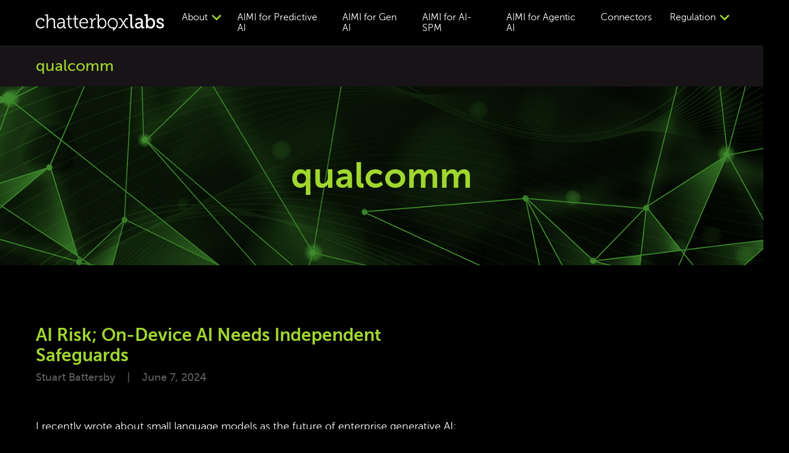

--- FILE ---
content_type: text/html; charset=UTF-8
request_url: https://chatterbox.co/blog/tag/qualcomm/
body_size: 6297
content:
<!doctype html>
<html lang="en">
<head>
    <meta charset="utf-8">
    <meta name="viewport" content="width=device-width, initial-scale=1.0, user-scalable=0">
    <meta name="format-detection" content="telephone=no" />
    <meta name='robots' content='index, follow, max-image-preview:large, max-snippet:-1, max-video-preview:-1' />

	<!-- This site is optimized with the Yoast SEO plugin v26.6 - https://yoast.com/wordpress/plugins/seo/ -->
	<title>qualcomm - Chatterbox Labs - Quantitative AI Risk Metrics</title>
	<link rel="canonical" href="https://chatterbox.co/blog/tag/qualcomm/" />
	<meta property="og:locale" content="en_GB" />
	<meta property="og:type" content="article" />
	<meta property="og:title" content="qualcomm - Chatterbox Labs - Quantitative AI Risk Metrics" />
	<meta property="og:url" content="https://chatterbox.co/blog/tag/qualcomm/" />
	<meta property="og:site_name" content="Chatterbox Labs - Quantitative AI Risk Metrics" />
	<meta name="twitter:card" content="summary_large_image" />
	<meta name="twitter:site" content="@chatterboxco" />
	<script type="application/ld+json" class="yoast-schema-graph">{"@context":"https://schema.org","@graph":[{"@type":"CollectionPage","@id":"https://chatterbox.co/blog/tag/qualcomm/","url":"https://chatterbox.co/blog/tag/qualcomm/","name":"qualcomm - Chatterbox Labs - Quantitative AI Risk Metrics","isPartOf":{"@id":"https://chatterbox.co/#website"},"breadcrumb":{"@id":"https://chatterbox.co/blog/tag/qualcomm/#breadcrumb"},"inLanguage":"en-GB"},{"@type":"BreadcrumbList","@id":"https://chatterbox.co/blog/tag/qualcomm/#breadcrumb","itemListElement":[{"@type":"ListItem","position":1,"name":"Home","item":"https://chatterbox.co/"},{"@type":"ListItem","position":2,"name":"qualcomm"}]},{"@type":"WebSite","@id":"https://chatterbox.co/#website","url":"https://chatterbox.co/","name":"Chatterbox Labs - Quantitative AI Risk Metrics","description":"Quantitative AI Risk Metrics","potentialAction":[{"@type":"SearchAction","target":{"@type":"EntryPoint","urlTemplate":"https://chatterbox.co/?s={search_term_string}"},"query-input":{"@type":"PropertyValueSpecification","valueRequired":true,"valueName":"search_term_string"}}],"inLanguage":"en-GB"}]}</script>
	<!-- / Yoast SEO plugin. -->


		<!-- This site uses the Google Analytics by MonsterInsights plugin v9.10.1 - Using Analytics tracking - https://www.monsterinsights.com/ -->
							<script src="//www.googletagmanager.com/gtag/js?id=G-H5G8J7V1F8"  data-cfasync="false" data-wpfc-render="false" type="text/javascript" async></script>
			<script data-cfasync="false" data-wpfc-render="false" type="text/javascript">
				var mi_version = '9.10.1';
				var mi_track_user = true;
				var mi_no_track_reason = '';
								var MonsterInsightsDefaultLocations = {"page_location":"https:\/\/chatterbox.co\/blog\/tag\/qualcomm\/"};
								if ( typeof MonsterInsightsPrivacyGuardFilter === 'function' ) {
					var MonsterInsightsLocations = (typeof MonsterInsightsExcludeQuery === 'object') ? MonsterInsightsPrivacyGuardFilter( MonsterInsightsExcludeQuery ) : MonsterInsightsPrivacyGuardFilter( MonsterInsightsDefaultLocations );
				} else {
					var MonsterInsightsLocations = (typeof MonsterInsightsExcludeQuery === 'object') ? MonsterInsightsExcludeQuery : MonsterInsightsDefaultLocations;
				}

								var disableStrs = [
										'ga-disable-G-H5G8J7V1F8',
									];

				/* Function to detect opted out users */
				function __gtagTrackerIsOptedOut() {
					for (var index = 0; index < disableStrs.length; index++) {
						if (document.cookie.indexOf(disableStrs[index] + '=true') > -1) {
							return true;
						}
					}

					return false;
				}

				/* Disable tracking if the opt-out cookie exists. */
				if (__gtagTrackerIsOptedOut()) {
					for (var index = 0; index < disableStrs.length; index++) {
						window[disableStrs[index]] = true;
					}
				}

				/* Opt-out function */
				function __gtagTrackerOptout() {
					for (var index = 0; index < disableStrs.length; index++) {
						document.cookie = disableStrs[index] + '=true; expires=Thu, 31 Dec 2099 23:59:59 UTC; path=/';
						window[disableStrs[index]] = true;
					}
				}

				if ('undefined' === typeof gaOptout) {
					function gaOptout() {
						__gtagTrackerOptout();
					}
				}
								window.dataLayer = window.dataLayer || [];

				window.MonsterInsightsDualTracker = {
					helpers: {},
					trackers: {},
				};
				if (mi_track_user) {
					function __gtagDataLayer() {
						dataLayer.push(arguments);
					}

					function __gtagTracker(type, name, parameters) {
						if (!parameters) {
							parameters = {};
						}

						if (parameters.send_to) {
							__gtagDataLayer.apply(null, arguments);
							return;
						}

						if (type === 'event') {
														parameters.send_to = monsterinsights_frontend.v4_id;
							var hookName = name;
							if (typeof parameters['event_category'] !== 'undefined') {
								hookName = parameters['event_category'] + ':' + name;
							}

							if (typeof MonsterInsightsDualTracker.trackers[hookName] !== 'undefined') {
								MonsterInsightsDualTracker.trackers[hookName](parameters);
							} else {
								__gtagDataLayer('event', name, parameters);
							}
							
						} else {
							__gtagDataLayer.apply(null, arguments);
						}
					}

					__gtagTracker('js', new Date());
					__gtagTracker('set', {
						'developer_id.dZGIzZG': true,
											});
					if ( MonsterInsightsLocations.page_location ) {
						__gtagTracker('set', MonsterInsightsLocations);
					}
										__gtagTracker('config', 'G-H5G8J7V1F8', {"forceSSL":"true","link_attribution":"true"} );
										window.gtag = __gtagTracker;										(function () {
						/* https://developers.google.com/analytics/devguides/collection/analyticsjs/ */
						/* ga and __gaTracker compatibility shim. */
						var noopfn = function () {
							return null;
						};
						var newtracker = function () {
							return new Tracker();
						};
						var Tracker = function () {
							return null;
						};
						var p = Tracker.prototype;
						p.get = noopfn;
						p.set = noopfn;
						p.send = function () {
							var args = Array.prototype.slice.call(arguments);
							args.unshift('send');
							__gaTracker.apply(null, args);
						};
						var __gaTracker = function () {
							var len = arguments.length;
							if (len === 0) {
								return;
							}
							var f = arguments[len - 1];
							if (typeof f !== 'object' || f === null || typeof f.hitCallback !== 'function') {
								if ('send' === arguments[0]) {
									var hitConverted, hitObject = false, action;
									if ('event' === arguments[1]) {
										if ('undefined' !== typeof arguments[3]) {
											hitObject = {
												'eventAction': arguments[3],
												'eventCategory': arguments[2],
												'eventLabel': arguments[4],
												'value': arguments[5] ? arguments[5] : 1,
											}
										}
									}
									if ('pageview' === arguments[1]) {
										if ('undefined' !== typeof arguments[2]) {
											hitObject = {
												'eventAction': 'page_view',
												'page_path': arguments[2],
											}
										}
									}
									if (typeof arguments[2] === 'object') {
										hitObject = arguments[2];
									}
									if (typeof arguments[5] === 'object') {
										Object.assign(hitObject, arguments[5]);
									}
									if ('undefined' !== typeof arguments[1].hitType) {
										hitObject = arguments[1];
										if ('pageview' === hitObject.hitType) {
											hitObject.eventAction = 'page_view';
										}
									}
									if (hitObject) {
										action = 'timing' === arguments[1].hitType ? 'timing_complete' : hitObject.eventAction;
										hitConverted = mapArgs(hitObject);
										__gtagTracker('event', action, hitConverted);
									}
								}
								return;
							}

							function mapArgs(args) {
								var arg, hit = {};
								var gaMap = {
									'eventCategory': 'event_category',
									'eventAction': 'event_action',
									'eventLabel': 'event_label',
									'eventValue': 'event_value',
									'nonInteraction': 'non_interaction',
									'timingCategory': 'event_category',
									'timingVar': 'name',
									'timingValue': 'value',
									'timingLabel': 'event_label',
									'page': 'page_path',
									'location': 'page_location',
									'title': 'page_title',
									'referrer' : 'page_referrer',
								};
								for (arg in args) {
																		if (!(!args.hasOwnProperty(arg) || !gaMap.hasOwnProperty(arg))) {
										hit[gaMap[arg]] = args[arg];
									} else {
										hit[arg] = args[arg];
									}
								}
								return hit;
							}

							try {
								f.hitCallback();
							} catch (ex) {
							}
						};
						__gaTracker.create = newtracker;
						__gaTracker.getByName = newtracker;
						__gaTracker.getAll = function () {
							return [];
						};
						__gaTracker.remove = noopfn;
						__gaTracker.loaded = true;
						window['__gaTracker'] = __gaTracker;
					})();
									} else {
										console.log("");
					(function () {
						function __gtagTracker() {
							return null;
						}

						window['__gtagTracker'] = __gtagTracker;
						window['gtag'] = __gtagTracker;
					})();
									}
			</script>
							<!-- / Google Analytics by MonsterInsights -->
		<style id='wp-img-auto-sizes-contain-inline-css' type='text/css'>
img:is([sizes=auto i],[sizes^="auto," i]){contain-intrinsic-size:3000px 1500px}
/*# sourceURL=wp-img-auto-sizes-contain-inline-css */
</style>
<style id='wp-emoji-styles-inline-css' type='text/css'>

	img.wp-smiley, img.emoji {
		display: inline !important;
		border: none !important;
		box-shadow: none !important;
		height: 1em !important;
		width: 1em !important;
		margin: 0 0.07em !important;
		vertical-align: -0.1em !important;
		background: none !important;
		padding: 0 !important;
	}
/*# sourceURL=wp-emoji-styles-inline-css */
</style>
<link rel='stylesheet' id='contact-form-7-css' href='https://chatterbox.co/wp-content/plugins/contact-form-7/includes/css/styles.css?ver=6.1.4' type='text/css' media='all' />
<script type="text/javascript" src="https://chatterbox.co/wp-content/plugins/google-analytics-for-wordpress/assets/js/frontend-gtag.min.js?ver=9.10.1" id="monsterinsights-frontend-script-js" async="async" data-wp-strategy="async"></script>
<script data-cfasync="false" data-wpfc-render="false" type="text/javascript" id='monsterinsights-frontend-script-js-extra'>/* <![CDATA[ */
var monsterinsights_frontend = {"js_events_tracking":"true","download_extensions":"doc,pdf,ppt,zip,xls,docx,pptx,xlsx","inbound_paths":"[]","home_url":"https:\/\/chatterbox.co","hash_tracking":"false","v4_id":"G-H5G8J7V1F8"};/* ]]> */
</script>
<link rel="https://api.w.org/" href="https://chatterbox.co/wp-json/" /><link rel="alternate" title="JSON" type="application/json" href="https://chatterbox.co/wp-json/wp/v2/tags/88" />    <link rel="stylesheet" type="text/css" href="https://chatterbox.co/wp-content/themes/chatterbox/css/main.min.css">
    <link rel="stylesheet" type="text/css" href="https://chatterbox.co/wp-content/themes/chatterbox/style.css">
    </head>
<body>
	<header class="header">
		<div class="container">
			<div class="header_wrap">
				<a class="header_logo" href="https://chatterbox.co/">
					<img src="https://chatterbox.co/wp-content/themes/chatterbox/images/logo.svg" alt="Chatterbox Labs - Quantitative AI Risk Metrics">					
				</a>
				<div class="header_navbar">
					<nav class="header_nav">
						<ul id="menu-main-menu" class="menu"><li class="has_submenu menu-item menu-item-type-custom menu-item-object-custom menu-item-has-children menu-item-1544"><a href="#">About<svg class="svg_arrow_nav"><use xlink:href="https://chatterbox.co/wp-content/themes/chatterbox/images/sprite/sprite.svg#arrow_nav"></use></svg></a><div class="header_submenu"><ul>	<li class="menu-item menu-item-type-post_type menu-item-object-page menu-item-1262"><a href="https://chatterbox.co/about-us/">About Us</a></li>
	<li class="menu-item menu-item-type-taxonomy menu-item-object-category menu-item-1545"><a href="https://chatterbox.co/blog/careers/">Careers</a></li>
	<li class="blog menu-item menu-item-type-post_type menu-item-object-page current_page_parent menu-item-205"><a href="https://chatterbox.co/blog/">Blog</a></li>
	<li class="menu-item menu-item-type-post_type menu-item-object-page menu-item-1601"><a href="https://chatterbox.co/ai-safety/">AI Security Research</a></li>
	<li class="menu-item menu-item-type-post_type menu-item-object-page menu-item-30"><a href="https://chatterbox.co/contact/">Contact</a></li>
</ul></div></li>
<li class="menu-item menu-item-type-post_type menu-item-object-page menu-item-150"><a href="https://chatterbox.co/products/">AIMI for Predictive AI</a></li>
<li class="menu-item menu-item-type-post_type menu-item-object-page menu-item-1399"><a href="https://chatterbox.co/aimi-for-gen-ai/">AIMI for Gen AI</a></li>
<li class="menu-item menu-item-type-post_type menu-item-object-page menu-item-1526"><a href="https://chatterbox.co/aimi-for-ai-spm/">AIMI for AI-SPM</a></li>
<li class="menu-item menu-item-type-post_type menu-item-object-page menu-item-1668"><a href="https://chatterbox.co/aimi-for-agentic-ai/">AIMI for Agentic AI</a></li>
<li class="menu-item menu-item-type-post_type menu-item-object-page menu-item-126"><a href="https://chatterbox.co/software-access/">Connectors</a></li>
<li class="has_submenu menu-item menu-item-type-custom menu-item-object-custom menu-item-has-children menu-item-1543"><a href="#">Regulation<svg class="svg_arrow_nav"><use xlink:href="https://chatterbox.co/wp-content/themes/chatterbox/images/sprite/sprite.svg#arrow_nav"></use></svg></a><div class="header_submenu"><ul>	<li class="menu-item menu-item-type-post_type menu-item-object-page menu-item-1425"><a href="https://chatterbox.co/eu-ai-act/">EU AI Act</a></li>
</ul></div></li>
</ul>					</nav>
				</div>
				<button class="header_toggle">
					<span></span>
				</button>
			</div>
		</div>
	</header>
 <div class="page_name">
        <div class="container">
            <h2>qualcomm</h2>
        </div>
    </div>
	<div class="top_blog">
		<div class="top_bg">
			            <picture>
                <source media="(max-width: 767px)" srcset="https://chatterbox.co/wp-content/themes/chatterbox/images/top_careers_mobile.jpg">
                <source media="(min-width: 768px)" srcset="https://chatterbox.co/wp-content/themes/chatterbox/images/top_careers_bg.jpg">
                <img src="https://chatterbox.co/wp-content/themes/chatterbox/images/top_careers_bg.jpg" alt="">
            </picture>
            		</div>
		<div class="container">
			<div class="top_blog_inner">
				<h1 class="title_page">qualcomm</h1>
			</div>
		</div>
	</div>
    <div class="blog_content">
        <div class="container">
            <div class="blog_content_wrap">
                <div class="blog_content_main">
                	 		
                    <div class="blog_posts">
                         
                        <div class="blog_post_item">
                            <a class="blog_post_name" href="https://chatterbox.co/blog/ai-risk-on-device-ai-needs-independent-safeguards/">AI Risk; On-Device AI Needs Independent Safeguards</a>
                            <div class="blog_post_details">
                                <p>Stuart Battersby</p>
                                <p>June 7, 2024</p>
                            </div>
                            <div class="typical_text">
                                <p>I recently wrote about small language models as the future of enterprise generative AI; here I want to build on this to look specifically at the implications of mass adoption of generative AI models on-device (that is, running locally on your laptop, tablet or phone). With hundreds of millions of laptops and over a billion [&hellip;]</p>
                            </div>
                            <a class="btn" href="https://chatterbox.co/blog/ai-risk-on-device-ai-needs-independent-safeguards/">Read More
                                <svg class="svg_arrow_btn">
                                    <use xlink:href="https://chatterbox.co/wp-content/themes/chatterbox/images/sprite/sprite.svg#arrow_btn"></use>
                                </svg>
                            </a>
                        </div>
                                            </div>
                    <div class="posts_nav">
											</div>
                                    </div>
                <div class="blog_sidebar">
                    <div class="blog_x">
                                            </div>
                </div>
            </div>
        </div>
    </div>

	<div class="footer">
		<div class="container">
			<div class="footer_main">
				<div class="footer_left">
					<a class="footer_logo" href="https://chatterbox.co/">
						<img src="https://chatterbox.co/wp-content/themes/chatterbox/images/logo_dark.svg" alt="Chatterbox Labs - Quantitative AI Risk Metrics">
					</a>
					<nav class="footer_nav">
						<ul id="menu-main-menu-1" class="menu"><li id="menu-item-1544" class="menu-item menu-item-type-custom menu-item-object-custom menu-item-1544"><a href="#">About</a></li>
<li id="menu-item-150" class="menu-item menu-item-type-post_type menu-item-object-page menu-item-150"><a href="https://chatterbox.co/products/">AIMI for Predictive AI</a></li>
<li id="menu-item-1399" class="menu-item menu-item-type-post_type menu-item-object-page menu-item-1399"><a href="https://chatterbox.co/aimi-for-gen-ai/">AIMI for Gen AI</a></li>
<li id="menu-item-1526" class="menu-item menu-item-type-post_type menu-item-object-page menu-item-1526"><a href="https://chatterbox.co/aimi-for-ai-spm/">AIMI for AI-SPM</a></li>
<li id="menu-item-1668" class="menu-item menu-item-type-post_type menu-item-object-page menu-item-1668"><a href="https://chatterbox.co/aimi-for-agentic-ai/">AIMI for Agentic AI</a></li>
<li id="menu-item-126" class="menu-item menu-item-type-post_type menu-item-object-page menu-item-126"><a href="https://chatterbox.co/software-access/">Connectors</a></li>
<li id="menu-item-1543" class="menu-item menu-item-type-custom menu-item-object-custom menu-item-1543"><a href="#">Regulation</a></li>
</ul>					</nav>
				</div>
				<div class="footer_right">
					<div class="footer_text">
											</div>
				</div>
			</div>
			<p class="footer_cop">All Rights Reserved © 2024 Chatterbox Labs Limited</p>
		</div>
	</div>

	<script src="https://chatterbox.co/wp-content/themes/chatterbox/js/main.min.js"></script>
	<script type="speculationrules">
{"prefetch":[{"source":"document","where":{"and":[{"href_matches":"/*"},{"not":{"href_matches":["/wp-*.php","/wp-admin/*","/wp-content/uploads/*","/wp-content/*","/wp-content/plugins/*","/wp-content/themes/chatterbox/*","/*\\?(.+)"]}},{"not":{"selector_matches":"a[rel~=\"nofollow\"]"}},{"not":{"selector_matches":".no-prefetch, .no-prefetch a"}}]},"eagerness":"conservative"}]}
</script>
<script type="text/javascript" src="https://chatterbox.co/wp-includes/js/dist/hooks.min.js?ver=dd5603f07f9220ed27f1" id="wp-hooks-js"></script>
<script type="text/javascript" src="https://chatterbox.co/wp-includes/js/dist/i18n.min.js?ver=c26c3dc7bed366793375" id="wp-i18n-js"></script>
<script type="text/javascript" id="wp-i18n-js-after">
/* <![CDATA[ */
wp.i18n.setLocaleData( { 'text direction\u0004ltr': [ 'ltr' ] } );
//# sourceURL=wp-i18n-js-after
/* ]]> */
</script>
<script type="text/javascript" src="https://chatterbox.co/wp-content/plugins/contact-form-7/includes/swv/js/index.js?ver=6.1.4" id="swv-js"></script>
<script type="text/javascript" id="contact-form-7-js-before">
/* <![CDATA[ */
var wpcf7 = {
    "api": {
        "root": "https:\/\/chatterbox.co\/wp-json\/",
        "namespace": "contact-form-7\/v1"
    }
};
//# sourceURL=contact-form-7-js-before
/* ]]> */
</script>
<script type="text/javascript" src="https://chatterbox.co/wp-content/plugins/contact-form-7/includes/js/index.js?ver=6.1.4" id="contact-form-7-js"></script>
<script id="wp-emoji-settings" type="application/json">
{"baseUrl":"https://s.w.org/images/core/emoji/17.0.2/72x72/","ext":".png","svgUrl":"https://s.w.org/images/core/emoji/17.0.2/svg/","svgExt":".svg","source":{"concatemoji":"https://chatterbox.co/wp-includes/js/wp-emoji-release.min.js?ver=6.9"}}
</script>
<script type="module">
/* <![CDATA[ */
/*! This file is auto-generated */
const a=JSON.parse(document.getElementById("wp-emoji-settings").textContent),o=(window._wpemojiSettings=a,"wpEmojiSettingsSupports"),s=["flag","emoji"];function i(e){try{var t={supportTests:e,timestamp:(new Date).valueOf()};sessionStorage.setItem(o,JSON.stringify(t))}catch(e){}}function c(e,t,n){e.clearRect(0,0,e.canvas.width,e.canvas.height),e.fillText(t,0,0);t=new Uint32Array(e.getImageData(0,0,e.canvas.width,e.canvas.height).data);e.clearRect(0,0,e.canvas.width,e.canvas.height),e.fillText(n,0,0);const a=new Uint32Array(e.getImageData(0,0,e.canvas.width,e.canvas.height).data);return t.every((e,t)=>e===a[t])}function p(e,t){e.clearRect(0,0,e.canvas.width,e.canvas.height),e.fillText(t,0,0);var n=e.getImageData(16,16,1,1);for(let e=0;e<n.data.length;e++)if(0!==n.data[e])return!1;return!0}function u(e,t,n,a){switch(t){case"flag":return n(e,"\ud83c\udff3\ufe0f\u200d\u26a7\ufe0f","\ud83c\udff3\ufe0f\u200b\u26a7\ufe0f")?!1:!n(e,"\ud83c\udde8\ud83c\uddf6","\ud83c\udde8\u200b\ud83c\uddf6")&&!n(e,"\ud83c\udff4\udb40\udc67\udb40\udc62\udb40\udc65\udb40\udc6e\udb40\udc67\udb40\udc7f","\ud83c\udff4\u200b\udb40\udc67\u200b\udb40\udc62\u200b\udb40\udc65\u200b\udb40\udc6e\u200b\udb40\udc67\u200b\udb40\udc7f");case"emoji":return!a(e,"\ud83e\u1fac8")}return!1}function f(e,t,n,a){let r;const o=(r="undefined"!=typeof WorkerGlobalScope&&self instanceof WorkerGlobalScope?new OffscreenCanvas(300,150):document.createElement("canvas")).getContext("2d",{willReadFrequently:!0}),s=(o.textBaseline="top",o.font="600 32px Arial",{});return e.forEach(e=>{s[e]=t(o,e,n,a)}),s}function r(e){var t=document.createElement("script");t.src=e,t.defer=!0,document.head.appendChild(t)}a.supports={everything:!0,everythingExceptFlag:!0},new Promise(t=>{let n=function(){try{var e=JSON.parse(sessionStorage.getItem(o));if("object"==typeof e&&"number"==typeof e.timestamp&&(new Date).valueOf()<e.timestamp+604800&&"object"==typeof e.supportTests)return e.supportTests}catch(e){}return null}();if(!n){if("undefined"!=typeof Worker&&"undefined"!=typeof OffscreenCanvas&&"undefined"!=typeof URL&&URL.createObjectURL&&"undefined"!=typeof Blob)try{var e="postMessage("+f.toString()+"("+[JSON.stringify(s),u.toString(),c.toString(),p.toString()].join(",")+"));",a=new Blob([e],{type:"text/javascript"});const r=new Worker(URL.createObjectURL(a),{name:"wpTestEmojiSupports"});return void(r.onmessage=e=>{i(n=e.data),r.terminate(),t(n)})}catch(e){}i(n=f(s,u,c,p))}t(n)}).then(e=>{for(const n in e)a.supports[n]=e[n],a.supports.everything=a.supports.everything&&a.supports[n],"flag"!==n&&(a.supports.everythingExceptFlag=a.supports.everythingExceptFlag&&a.supports[n]);var t;a.supports.everythingExceptFlag=a.supports.everythingExceptFlag&&!a.supports.flag,a.supports.everything||((t=a.source||{}).concatemoji?r(t.concatemoji):t.wpemoji&&t.twemoji&&(r(t.twemoji),r(t.wpemoji)))});
//# sourceURL=https://chatterbox.co/wp-includes/js/wp-emoji-loader.min.js
/* ]]> */
</script>
    
</body>
</html>

--- FILE ---
content_type: text/css; charset=UTF-8
request_url: https://chatterbox.co/wp-content/themes/chatterbox/css/main.min.css
body_size: 6348
content:
.svg_arrow_btn{width:108px;height:173px}.svg_arrow_nav{width:23px;height:38px}.svg_gen_1{width:65px;height:50px}.svg_gen_2{width:61px;height:61px}.svg_gen_3{width:61px;height:61px}.svg_gen_4{width:61px;height:55px}.svg_product_1{width:42px;height:52px}.svg_product_10{width:50px;height:50px}.svg_product_11{width:40px;height:50px}.svg_product_12{width:50px;height:50px}.svg_product_13{width:50px;height:60px}.svg_product_14{width:50px;height:50px}.svg_product_15{width:50px;height:50px}.svg_product_16{width:50px;height:50px}.svg_product_17{width:50px;height:50px}.svg_product_18{width:50px;height:50px}.svg_product_2{width:52px;height:41px}.svg_product_3{width:47px;height:53px}.svg_product_4{width:41px;height:52px}.svg_product_5{width:43px;height:52px}.svg_product_6{width:57px;height:52px}.svg_product_7{width:43px;height:52px}.svg_product_8{width:54px;height:52px}.svg_product_9{width:50px;height:50px}@font-face{font-family:'Museo Sans';src:url(../fonts/museosans-100-webfont.woff2) format("woff2"),url(../fonts/museosans-100-webfont.woff) format("woff");font-weight:100;font-style:normal}@font-face{font-family:'Museo Sans';src:url(../fonts/museosans-300-webfont.woff2) format("woff2"),url(../fonts/museosans-300-webfont.woff) format("woff");font-weight:300;font-style:normal}@font-face{font-family:'Museo Sans';src:url(../fonts/museosans_500-webfont.woff2) format("woff2"),url(../fonts/museosans_500-webfont.woff) format("woff");font-weight:500;font-style:normal}@font-face{font-family:'Museo Sans';src:url(../fonts/museosans_500_italic-webfont.woff2) format("woff2"),url(../fonts/museosans_500_italic-webfont.woff) format("woff");font-weight:500;font-style:italic}@font-face{font-family:'Museo Sans';src:url(../fonts/museosans_700-webfont.woff2) format("woff2"),url(../fonts/museosans_700-webfont.woff) format("woff");font-weight:700;font-style:normal}@font-face{font-family:'Museo Sans';src:url(../fonts/museosans_900-webfont.woff2) format("woff2"),url(../fonts/museosans_900-webfont.woff) format("woff");font-weight:900;font-style:normal}*{margin:0;padding:0}*,:after,:before{-webkit-box-sizing:border-box;-moz-box-sizing:border-box;box-sizing:border-box}img{border:none;vertical-align:top;max-width:100%;height:auto}a,button,input,select,textarea{outline:0}input[type=email],input[type=number],input[type=password],input[type=submit],input[type=tel],input[type=text],input[type=url],textarea{-webkit-appearance:none;appearance:none}ul{list-style-type:none}body{background-color:#000;color:#fff;font:300 18px "Museo Sans",sans-serif}.container{max-width:1360px;margin:0 auto;padding:0 60px}@media screen and (max-width:1200px){.container{padding:0 30px}}@media screen and (max-width:991px){.container_mobile{padding-left:20px;padding-right:20px}}@media screen and (max-width:400px){.container_mobile{padding-left:0;padding-right:0}}.bg_grey{background-color:#171317}.btn{position:relative;cursor:pointer;display:inline-flex;justify-content:center;align-items:center;text-align:center;text-decoration:none;color:#2c222d;font-weight:700;font-size:20px;line-height:24px;padding:13px 20px;border-radius:5px;border:none;background:#a0d72f;transition:all .3s}@media screen and (max-width:767px){.btn{padding:12px 17px;font-size:18px;line-height:21px}}.btn:hover{background-color:#98c126}.btn.btn_white{color:#2c222d;background:#fff}.btn.btn_white:hover{background-color:#a0d72f}.btn.btn_blue{background-color:#36c9e0}.btn.btn_blue:hover{background-color:#24bad1}.btn .svg_arrow_btn{width:10px;height:15px;margin-left:8px}@media screen and (max-width:767px){.btn .svg_arrow_btn{width:9px;height:13px}}.title_page{color:#a0d72f;font-weight:700;font-size:50px;margin-bottom:10px}@media screen and (max-width:767px){.title_page{font-size:40px}}.title_page.blue{color:#36c9e0}.title_section{color:#a0d72f;font-weight:700;font-size:36px;margin-bottom:10px}.title_section.blue{color:#36c9e0}.subtitle_section{color:#fefefe;font-weight:300;font-size:24px;line-height:1}.description_section{text-align:center;max-width:930px;margin:0 auto 50px}@media screen and (max-width:767px){.description_section{margin-bottom:20px}}.description_section:last-child{margin-bottom:0}.description_section .title_section{margin-bottom:20px}.description_section .title_section:last-child{margin-bottom:0}.typical_text.big li,.typical_text.big p{font-size:24px;line-height:32px}@media screen and (max-width:767px){.typical_text.big li,.typical_text.big p{font-size:20px;line-height:30px}}.typical_text.medium li,.typical_text.medium p{font-size:20px;line-height:28px}@media screen and (max-width:767px){.typical_text.medium li,.typical_text.medium p{font-size:18px;line-height:26px}}.typical_text h1{font-weight:700;font-size:50px;margin-bottom:20px}@media screen and (max-width:767px){.typical_text h1{font-size:40px}}.typical_text h2{color:#a0d72f;font-weight:700;font-size:36px;margin-bottom:20px}.typical_text h3{color:#a0d72f;font-weight:700;font-size:30px;margin-bottom:30px}@media screen and (max-width:767px){.typical_text h3{font-size:24px;margin-bottom:20px}}.typical_text h4{color:#a0d72f;font-weight:700;font-size:24px}@media screen and (max-width:767px){.typical_text h4{font-size:18px}}.typical_text li,.typical_text p{color:#fefefe;font-size:18px;line-height:24px;font-family:"Museo Sans",sans-serif;word-break:break-word}.typical_text li::marker,.typical_text p::marker{color:#a0d72f}.typical_text li a,.typical_text p a{color:#a0d72f;text-decoration:underline}.typical_text li a:hover,.typical_text p a:hover{text-decoration:none}.typical_text p,.typical_text ul{margin-bottom:20px}.typical_text p:last-child,.typical_text ul:last-child{margin-bottom:0}.typical_text ol{list-style-position:inside}.typical_text ol li{padding-left:0}.typical_text ol li:before{display:none}.typical_text ul{padding-left:20px}.typical_text li{list-style:disc}.header{padding:20px 0;background-color:#000}.header.active .header_logo{opacity:0;visibility:hidden}.header_wrap{display:flex;align-items:center;justify-content:space-between}.header_logo{display:inline-block;max-width:220px;margin-right:30px;transition:all .3s}@media screen and (max-width:1200px){.header_logo{max-width:160px}}.header_logo img{display:block}@media screen and (max-width:991px){.header_navbar{position:fixed;top:60px;left:0;z-index:10;width:100%;height:calc(100% - 60px);height:-webkit-fill-available;background-color:#000;padding:10px 30px;overflow:auto;opacity:0;visibility:hidden;transition:all .3s}}@media screen and (max-width:991px){.header_navbar.visible{opacity:1;visibility:visible}}.header_nav>ul{display:flex}@media screen and (max-width:991px){.header_nav>ul{display:block}}.header_nav>ul>li{margin-right:30px}@media screen and (max-width:1200px){.header_nav>ul>li{margin-right:20px}}@media screen and (max-width:991px){.header_nav>ul>li{margin-right:0;margin-bottom:20px}}.header_nav>ul>li:last-child{margin-right:0}@media screen and (max-width:991px){.header_nav>ul>li:last-child{margin-bottom:0}}.header_nav>ul>li.active>a{text-decoration:underline;color:#a0d72f}.header_nav>ul>li.has_submenu{position:relative}.header_nav>ul>li.has_submenu:hover>a{color:#a0d72f}.header_nav>ul>li.has_submenu:hover .header_submenu{transform:translateY(0);opacity:1;visibility:visible}.header_nav>ul>li.has_submenu>a svg{display:block}.header_nav>ul>li>a{display:flex;align-items:center;text-decoration:none;color:#fff;font-size:16px;transition:all .3s}@media screen and (max-width:1200px){.header_nav>ul>li>a{font-size:14px}}@media screen and (max-width:991px){.header_nav>ul>li>a{justify-content:space-between;font-size:22px}}.header_nav>ul>li>a:hover{color:#a0d72f}.header_nav>ul>li>a svg{display:none;fill:#a0d72f;width:10px;height:17px;transform:rotate(90deg);margin:0 0 0 10px}.header_submenu{position:absolute;top:100%;left:0;z-index:10;padding-top:12px;width:200px;transform:translateY(-10px);opacity:0;visibility:hidden;transition:all .3s}@media screen and (max-width:991px){.header_submenu{position:static;padding-top:0;width:auto;transform:translateY(0);opacity:1;visibility:visible;max-height:0;overflow:hidden;transition:max-height .3s ease-out}}@media screen and (max-width:767px){.header_submenu{margin:0 -16px}}.header_submenu ul{background-color:#000;border:1px solid #a0d72f;padding:16px}@media screen and (max-width:991px){.header_submenu ul{border:none;background:0 0;padding:8px 16px;margin-top:16px}}.header_submenu li{margin-bottom:12px}@media screen and (max-width:991px){.header_submenu li{margin-bottom:16px}}.header_submenu li:last-child{margin-bottom:0}.header_submenu a{text-decoration:none;color:#fff;font-size:16px;font-family:"Museo Sans",sans-serif;transition:all .3s}@media screen and (max-width:991px){.header_submenu a{font-size:20px;line-height:18px}}.header_submenu a:hover{color:#a0d72f}.header_toggle{cursor:pointer;position:relative;z-index:90;overflow:hidden;width:22px;height:15px;font-size:0;text-indent:-9999px;-webkit-appearance:none;-moz-appearance:none;appearance:none;box-shadow:none;border:none;background-color:transparent;display:none;cursor:pointer;transition:all .3s}@media screen and (max-width:991px){.header_toggle{display:block}}.header_toggle span{display:block;position:absolute;top:6px;left:0;right:0;height:2px;background:#fefefe;transition:all .3s}.header_toggle span:after,.header_toggle span:before{position:absolute;display:block;left:0;width:100%;height:2px;background:#fefefe;content:"";transition:all .3s}.header_toggle span:before{top:6px}.header_toggle span:after{bottom:6px}.header_toggle span:focus{outline:0}.header_toggle.active{background-color:transparent;width:20px;height:20px}.header_toggle.active span{background:0 0;border:none}.header_toggle.active span:before{top:3px;transform:rotate(45deg)}.header_toggle.active span:after{bottom:-3px;transform:rotate(-45deg)}.top_section{position:relative}.top_bg{position:absolute;top:0;left:0;z-index:1;width:100%;height:100%}.top_bg img{width:100%;height:100%;object-fit:cover}.top_inner{position:relative;z-index:2;padding-bottom:100px}.top_wrap{display:flex;justify-content:space-between}@media screen and (max-width:991px){.top_wrap{flex-direction:column}}.top_description{width:50%;max-width:440px}@media screen and (max-width:991px){.top_description{position:relative;z-index:3;width:100%;max-width:none;padding:0 20px}}@media screen and (max-width:400px){.top_description{padding-left:0;padding-right:0}}.top_description .title_section{max-width:490px;margin-bottom:20px}@media screen and (max-width:991px){.top_description .title_section{max-width:none}}@media screen and (max-width:767px){.top_description .title_section{font-size:34px}}.top_description .typical_text{max-width:440px}@media screen and (max-width:991px){.top_description .typical_text{max-width:none}}.top_text{max-width:380px;color:#fff;font-weight:500;font-size:26px}@media screen and (max-width:991px){.top_text{max-width:none}}@media screen and (max-width:576px){.top_text{font-size:20px}}.top_text.small{font-size:20px;line-height:30px}.top_text p{margin-bottom:30px}@media screen and (max-width:767px){.top_text p{margin-bottom:20px}}.top_text p:last-child{margin-bottom:0}.top_buttons{display:flex;flex-wrap:wrap;margin-top:60px;margin-bottom:-15px}@media screen and (max-width:991px){.top_buttons{margin-top:30px}}@media screen and (max-width:576px){.top_buttons{flex-direction:column;align-items:flex-start}}.top_buttons .btn{margin-right:34px;margin-bottom:15px}.top_buttons .btn:last-child{margin-right:0}.top_img{width:50%}@media screen and (max-width:991px){.top_img{width:auto}}.top_img img{width:100%}.top_mitre{text-align:center;color:rgba(255,255,255,.4);font-weight:500;font-size:21px}@media screen and (max-width:1100px){.top_mitre{margin-top:40px}}@media screen and (max-width:991px){.top_mitre{background-color:#000;padding:25px 30px;margin:0 -30px}}.top_mitre_text{margin-bottom:-5px}.top_mitre_text img{max-width:78px;opacity:.5;margin-right:10px;margin-bottom:5px}.top_mitre_text span{margin-bottom:5px}.top_home{overflow:hidden}.top_home .top_inner{padding:100px 0}@media screen and (max-width:1100px){.top_home .top_inner{padding:60px 0}}@media screen and (max-width:991px){.top_home .top_inner{padding-bottom:0}}.top_home .top_wrap{align-items:center}@media screen and (max-width:991px){.top_home .top_description{padding:0 20px}}@media screen and (max-width:400px){.top_home .top_description{padding-left:0;padding-right:0}}.top_home .top_img{position:relative;width:62%}@media screen and (max-width:991px){.top_home .top_img{width:100%;max-width:500px;margin:0 auto}}.top_home .top_img_inner{margin:-5% -5% 0 -5%}@media screen and (max-width:991px){.top_home .top_img_inner{margin:-5% -16% 0}}.top_circle{position:absolute;top:0;left:1%;width:155px;height:155px;background-color:#a0d72f;border-radius:50%;display:flex;align-items:center;justify-content:center;text-align:center;color:#1a191a;font-weight:700;font-size:20px;line-height:25px}@media screen and (max-width:1200px){.top_circle{width:105px;height:105px;font-size:14px;line-height:18px}}@media screen and (max-width:991px){.top_circle{top:5%;left:-5%}}.top_circle span{font-weight:900}.intro{padding:110px 0 140px}@media screen and (max-width:991px){.intro{padding:0 0 70px}}.intro_wrap{display:flex;align-items:flex-start}@media screen and (max-width:991px){.intro_wrap{display:block}}.intro_media{width:66.12%}@media screen and (max-width:991px){.intro_media{width:auto;margin:0 -30px 40px}}.intro_media iframe{position:absolute;top:0;left:0;display:block;width:100%;height:100%;border:none}.intro_media_inner{position:relative;height:0;overflow:hidden;padding-top:56.6%}.intro_info{padding:40px 0 0 60px;width:33.88%}@media screen and (max-width:991px){.intro_info{width:100%;padding:0 20px}}@media screen and (max-width:400px){.intro_info{padding-left:0;padding-right:0}}.footer{background-color:#fff;padding:70px 0 20px}@media screen and (max-width:991px){.footer{padding:40px 0 30px}}.footer_main{display:flex;justify-content:space-between}@media screen and (max-width:767px){.footer_main{display:block}}.footer_left{display:flex}@media screen and (max-width:991px){.footer_left{display:block}}@media screen and (max-width:767px){.footer_left{text-align:center}}.footer_logo{display:inline-block;max-width:220px;margin-right:140px}@media screen and (max-width:991px){.footer_logo{max-width:200px;margin-right:0;margin-bottom:30px}}@media screen and (max-width:767px){.footer_logo{margin:0 auto 30px}}.footer_logo img{display:block}.footer_nav a{text-decoration:none;color:#000;font-size:16px;line-height:24px;transition:all .3s}.footer_nav a:hover{color:#a0d72f}.footer_text{text-align:right;color:#000;font-size:16px;line-height:30px}@media screen and (max-width:767px){.footer_text{text-align:center;margin-top:40px}}.footer_cop{margin-top:80px;color:#000;font-size:14px;line-height:30px}@media screen and (max-width:991px){.footer_cop{margin-top:60px}}@media screen and (max-width:767px){.footer_cop{text-align:center;margin-top:30px}}.page_name{background-color:#171317;padding:20px 0}@media screen and (max-width:767px){.page_name{padding:15px 0}}.page_name .blue{color:#36c9e0}.page_name h2{color:#a0d72f;font-weight:500;font-size:26px}@media screen and (max-width:767px){.page_name h2{font-size:22px}}.top_product{overflow:hidden}.top_product .top_inner{padding-top:80px}@media screen and (max-width:991px){.top_product .top_inner{padding-top:30px;padding-bottom:0}}.top_product .top_description{padding-top:20px}@media screen and (max-width:991px){.top_product .top_description{padding-top:0}}@media screen and (max-width:767px){.top_product .top_description .title_page{font-size:36px}}.top_product .top_img{width:52.41%;max-width:650px}@media screen and (max-width:991px){.top_product .top_img{width:auto;max-width:690px;padding:0 20px;margin:40px auto 0}}@media screen and (max-width:400px){.top_product .top_img{padding-left:0;padding-right:0}}.top_product .top_img_inner{margin:0 -20% -25% 0}@media screen and (max-width:991px){.top_product .top_img_inner{margin:0 -40% -30% 0}}@media screen and (max-width:400px){.top_product .top_img_inner{margin-right:-30%}}.approach{background-color:#171317;padding:80px 0}@media screen and (max-width:991px){.approach{padding:80px 20px}}@media screen and (max-width:400px){.approach{padding-left:0;padding-right:0}}.approach.p_100{padding:100px 0}@media screen and (max-width:991px){.approach.p_100{padding:80px 0}}.approach .content_buttons{margin-top:60px}@media screen and (max-width:767px){.approach .content_buttons{margin-top:40px}}@media screen and (max-width:576px){.approach .content_buttons{flex-direction:column;align-items:center}}.approach .content_buttons .btn{justify-content:space-between;min-width:190px}.approach_text{text-align:center;max-width:1000px;margin:0 auto;color:#a0d72f;font-weight:500;font-size:36px}@media screen and (max-width:767px){.approach_text{font-size:26px}}.approach_text.blue{color:#36c9e0}.approach_text.gray{color:#898989}.approach_text.max_720{max-width:720px;margin:0 auto}.approach_wrap{display:flex;position:relative}@media screen and (max-width:991px){.approach_wrap{display:block}}.approach_wrap:after{content:"";position:absolute;top:0;left:50%;height:100%;width:1px;background-color:#5b5b5b}@media screen and (max-width:991px){.approach_wrap:after{display:none}}.approach_column{width:50%;padding:15px 60px 40px}@media screen and (max-width:991px){.approach_column{width:100%;text-align:center;padding:0}}@media screen and (max-width:991px){.approach_left{border-bottom:1px solid #5b5b5b;padding-bottom:60px;margin-bottom:60px}}.approach_left p{color:#fefefe;font-size:20px;line-height:28px;margin-bottom:20px}.approach_left p:last-child{margin-bottom:0}.approach_right p{color:#a0d72f;font-size:32px}.approach_right p strong{font-weight:900}.product_content{padding:90px 0 120px}@media screen and (max-width:991px){.product_content{padding:40px 20px 120px}}@media screen and (max-width:400px){.product_content{padding-left:0;padding-right:0}}.product_tabs{padding-bottom:100px}@media screen and (max-width:991px){.product_tabs{padding-bottom:40px}}@media screen and (max-width:767px){.product_tabs{display:flex;flex-direction:column}}.product_tabs:last-child{padding-bottom:0}.product_tabs .title_section{text-align:center;margin:0 auto 50px}@media screen and (max-width:991px){.product_tabs .title_section{margin-bottom:30px}}@media screen and (max-width:767px){.product_tabs .title_section{font-size:28px}}.producs_tabs_inner{max-width:930px;margin:0 auto}@media screen and (max-width:767px){.producs_tabs_inner{display:flex;flex-direction:column}}.product_tabs_button{display:flex;margin:0 -5px}@media screen and (max-width:1100px){.product_tabs_button{flex-wrap:wrap;justify-content:center;margin:0 -5px -10px}}@media screen and (max-width:767px){.product_tabs_button{margin:0 -4px -8px;order:2}}.product_tabs_button.row_five{flex-wrap:wrap;margin:0 -25px -30px}@media screen and (max-width:991px){.product_tabs_button.row_five{margin:0 -12px -24px}}.product_tabs_button.row_five .product_tab{flex:none;width:calc(20% - 50px);margin:0 25px 30px;padding-top:20px;padding-bottom:10px}@media screen and (max-width:991px){.product_tabs_button.row_five .product_tab{width:calc(25% - 24px);margin:0 12px 24px}}@media screen and (max-width:767px){.product_tabs_button.row_five .product_tab{width:calc(33.33% - 24px)}}@media screen and (max-width:576px){.product_tabs_button.row_five .product_tab{width:calc(50% - 24px)}}.product_tabs_button.row_five .product_tab_name{font-size:16px}.product_tab{flex:1 1 100%;margin:0 5px;cursor:pointer;background-color:#171317;border:1px solid #2c2c2c;border-radius:5px;text-align:center;padding:30px 10px;transition:all .3s}@media screen and (max-width:1100px){.product_tab{flex:0 0 auto;width:calc(25% - 10px);margin:0 5px 10px}}@media screen and (max-width:767px){.product_tab{width:calc(33.33% - 8px);margin:0 4px 8px;padding:20px 10px}}.product_tab.current{background-color:#fff;border-color:#fff}.product_tab.current .product_tab_icon svg{fill:#1d1a1d}.product_tab.current .product_tab_name{color:#171317}.product_tab_icon{display:flex;align-items:center;justify-content:center;min-height:53px;margin-bottom:20px}@media screen and (max-width:767px){.product_tab_icon{margin-bottom:10px}}@media screen and (max-width:576px){.product_tab_icon{min-height:36px}}@media screen and (max-width:576px){.product_tab_icon .svg_product_1{width:30px;height:36px}}@media screen and (max-width:576px){.product_tab_icon .svg_product_2{width:36px;height:28px}}@media screen and (max-width:576px){.product_tab_icon .svg_product_3{width:33px;height:36px}}@media screen and (max-width:576px){.product_tab_icon .svg_product_4{width:28px;height:36px}}@media screen and (max-width:576px){.product_tab_icon .svg_product_5{width:30px;height:36px}}@media screen and (max-width:576px){.product_tab_icon .svg_product_6{width:39px;height:36px}}@media screen and (max-width:576px){.product_tab_icon .svg_product_7{width:30px;height:36px}}@media screen and (max-width:576px){.product_tab_icon .svg_product_8{width:37px;height:36px}}.product_tab_icon svg{display:block;fill:#fefefe;transition:all .3s}.product_tab_name{color:#fff;font-weight:500;font-size:18px;transition:all .3s}@media screen and (max-width:576px){.product_tab_name{font-size:14px}}@media screen and (max-width:400px){.product_tab_name{font-size:12px}}.product_tabs_body{padding-top:50px}@media screen and (max-width:767px){.product_tabs_body{padding-top:0;order:1;margin-bottom:40px}}.product_tab_wrap{display:flex;max-width:930px;margin:0 auto}@media screen and (max-width:767px){.product_tab_wrap{flex-direction:column}}.product_tab_info{width:33.87%;padding:60px 80px 0 0}@media screen and (max-width:991px){.product_tab_info{padding-right:30px}}@media screen and (max-width:767px){.product_tab_info{padding-right:0;padding-top:0;width:100%;order:2;text-align:center}}.product_tab_info .title_section{text-align:left;margin:0 0 15px}@media screen and (max-width:767px){.product_tab_info .title_section{text-align:center;font-size:30px}}.product_tab_em{color:#a0d72f;font-weight:500;font-style:italic;font-size:20px;margin-bottom:15px}@media screen and (max-width:767px){.product_tab_em{margin-bottom:10px}}.product_tab_img{width:66.13%}@media screen and (max-width:767px){.product_tab_img{width:100%;order:1;margin-bottom:10px;text-align:center}}.tab_container{display:none}.tab_container.active{display:block}.product_dashboard{border-top:1px solid #2f2f2f;padding-top:100px}@media screen and (max-width:991px){.product_dashboard{padding-top:60px}}@media screen and (max-width:767px){.product_dashboard .title_section{font-size:28px}}.product_dashboard_wrap{display:flex;padding:0 35px}@media screen and (max-width:1170px){.product_dashboard_wrap{padding:0}}@media screen and (max-width:991px){.product_dashboard_wrap{flex-direction:column}}.product_dashboard_info{padding:0 40px 0 10px;width:47%}@media screen and (max-width:1170px){.product_dashboard_info{width:50%;padding:0 20px 0 0}}@media screen and (max-width:991px){.product_dashboard_info{width:100%;order:2}}.dashboard_item{display:flex;margin-bottom:50px}@media screen and (max-width:991px){.dashboard_item{flex-direction:column;align-items:center;margin-bottom:60px}}.dashboard_item:last-child{margin-bottom:0}.dashboard_item_left{display:flex;align-items:center;width:55%}@media screen and (max-width:991px){.dashboard_item_left{width:100%;justify-content:center;margin-bottom:25px}}.dashboard_item_left.red .dashboard_item_percent{color:#df0b0c}.dashboard_item_left.yellow .dashboard_item_percent{color:#fc9324}.dashboard_item_left.green .dashboard_item_percent{color:#2ca22b}.dashboard_item_icon{min-width:95px;margin-right:10px}.dashboard_item_percent{font-weight:700;font-size:51px}.dashboard_item_right{width:45%}@media screen and (max-width:991px){.dashboard_item_right{width:100%;max-width:230px;margin:0 auto;text-align:center}}.dashboard_item_name{color:#a0d72f;font-weight:700;font-size:24px;margin-bottom:10px}.product_dashboard_img{width:53%}@media screen and (max-width:1170px){.product_dashboard_img{width:50%}}@media screen and (max-width:991px){.product_dashboard_img{width:100%;max-width:620px;margin:0 auto 40px;order:1}}.top_about .top_inner{padding:50px 0 110px}@media screen and (max-width:991px){.top_about .top_inner{padding:0}}.top_about .top_wrap{align-items:flex-end}@media screen and (max-width:991px){.top_about .top_wrap{align-items:stretch}}.top_about .top_description{max-width:560px}@media screen and (max-width:991px){.top_about .top_description{max-width:none;width:auto;position:relative;margin:0 -30px;padding:50px 50px 40px}}@media screen and (max-width:400px){.top_about .top_description{padding-left:30px;padding-right:30px}}.top_about .top_description .top_bg{display:none}@media screen and (max-width:991px){.top_about .top_description .top_bg{display:block}}.top_about .top_description .top_description_inner{position:relative;z-index:3}@media screen and (max-width:767px){.top_about .top_buttons{margin-top:40px}}@media screen and (max-width:576px){.top_about .top_buttons{align-items:center}}@media screen and (max-width:576px){.top_about .top_buttons .btn{min-width:225px;margin-left:auto;margin-right:auto}}.about_triggers{display:flex;flex-wrap:wrap;justify-content:space-between;width:50%;margin-bottom:-60px}@media screen and (max-width:991px){.about_triggers{width:auto;margin:0 -30px;padding-top:70px;background-color:#000}}@media screen and (max-width:576px){.about_triggers{margin-bottom:0}}.about_trigger_item{width:50%;max-width:280px;padding:0 10px;text-align:center;margin-bottom:60px}@media screen and (max-width:991px){.about_trigger_item{max-width:none}}@media screen and (max-width:576px){.about_trigger_item{width:100%;padding:0;margin:0 0 40px}}.about_trigger_item:last-child{margin-bottom:0}.about_trigger_img{margin-bottom:10px}@media screen and (max-width:767px){.about_trigger_img{margin:0 auto 15px;max-width:130px}}.about_trigger_text{color:#fff;font-weight:700;font-size:20px}@media screen and (max-width:767px){.about_trigger_text{font-size:18px}}.institutions_section{padding:80px 0 180px}@media screen and (max-width:991px){.institutions_section{padding:50px 0 100px}}.institutions_section .title_section{text-align:center;margin-bottom:60px}@media screen and (max-width:991px){.institutions_section .title_section{margin-bottom:30px}}@media screen and (max-width:767px){.institutions_section .title_section{font-size:28px}}.institutions_logos{display:flex;flex-wrap:wrap;align-items:center;justify-content:center;margin:0 0 -50px}@media screen and (max-width:991px){.institutions_logos{margin:0 -35px -50px}}@media screen and (max-width:991px){.institutions_logos{margin:0 -25px -30px}}.institution_logo_item{width:calc(25% - 70px);margin:0 35px 50px;text-align:center}@media screen and (max-width:991px){.institution_logo_item{width:calc(33.33% - 70px)}}@media screen and (max-width:767px){.institution_logo_item{width:calc(50% - 50px);margin:0 25px 30px}}.top_software .top_inner{padding:120px 0 140px}@media screen and (max-width:991px){.top_software .top_inner{padding:60px 0 80px}}.top_software .top_description{max-width:480px}@media screen and (max-width:991px){.top_software .top_description{max-width:none}}.top_software .top_text{max-width:480px}@media screen and (max-width:991px){.top_software .top_text{max-width:none}}@media screen and (max-width:991px){.top_software .top_img{margin-top:40px}}.approach_software .approach_text{max-width:700px}.software_content{padding:80px 0 120px}.software_block{border-bottom:1px solid #2f2f2f;padding-bottom:70px;margin-bottom:70px}.software_block:last-child{border-bottom:none;padding-bottom:0;margin-bottom:0}.software_block .title_section{text-align:center;margin-bottom:50px}@media screen and (max-width:767px){.software_block .title_section{font-size:28px}}.software_wrap{display:flex;flex-wrap:wrap;justify-content:center;margin:0 -20px -50px}.software_item{text-align:center;width:calc(20% - 40px);margin:0 20px 50px}@media screen and (max-width:991px){.software_item{width:calc(33.33% - 40px)}}@media screen and (max-width:576px){.software_item{width:calc(50% - 40px)}}.software_item_logo{min-height:140px;display:flex;align-items:center;justify-content:center}.software_item_text{color:#fff;font-weight:700;font-size:20px;margin-top:20px}.top_exec{position:relative}@media screen and (max-width:767px){.top_exec .top_bg img{object-position:center top}}.top_exec_inner{position:relative;z-index:3;min-height:750px;padding:70px 0;display:flex;align-items:flex-end;justify-content:center}@media screen and (max-width:767px){.top_exec_inner{min-height:725px;padding:90px 0}}.top_exec_description{text-align:center;max-width:820px;margin:0 auto}.top_exec_description .btn{margin-top:25px}@media screen and (max-width:767px){.top_exec_description .btn{margin-top:35px}}.top_exec_date{color:#a0d72f;font-weight:500;font-size:30px;margin-bottom:10px}@media screen and (max-width:767px){.top_exec_date{font-size:26px}}.top_exec_title{color:#fff;font-weight:700;font-size:48px}@media screen and (max-width:767px){.top_exec_title{font-size:36px}}.top_exec_title span{color:#a0d72f}.exec_content{padding:70px 0 190px}@media screen and (max-width:991px){.exec_content{padding:50px 0 145px}}.exec_about{margin-bottom:100px}@media screen and (max-width:991px){.exec_about{margin-bottom:70px}}.exec_about:last-child{margin-bottom:0}.exec_text{text-align:center;color:#fefefe;font-size:24px;margin-bottom:60px}@media screen and (max-width:991px){.exec_text{margin-bottom:30px}}@media screen and (max-width:767px){.exec_text{font-size:20px}}.exec_triggers_block{margin-bottom:80px}@media screen and (max-width:991px){.exec_triggers_block{margin-bottom:70px}}.exec_triggers_block:last-child{margin-bottom:0}.exec_triggers_title{text-align:center;color:#a0d72f;font-weight:700;font-size:26px;margin-bottom:20px}@media screen and (max-width:767px){.exec_triggers_title{font-size:24px}}.exec_triggers_wrap{display:flex;justify-content:center;align-items:center;flex-wrap:wrap;margin:0 0 -25px}.exec_trigger_item{display:flex;align-items:center;margin:0 27px 25px}.exec_trigger_icon{margin-right:15px}.exec_trigger_name{color:#fff;font-weight:700;font-size:26px}.exec_about_buttons{text-align:center;margin-top:70px}.video_block{max-width:1020px;margin:0 auto}.video_inner{position:relative;height:0;overflow:hidden;padding-top:56.6%}.video_inner iframe{position:absolute;top:0;left:0;display:block;width:100%;height:100%;border:none}.top_blog{position:relative}.top_blog_inner{position:relative;z-index:3;min-height:300px;padding:50px 0;display:flex;align-items:center;justify-content:center}@media screen and (max-width:991px){.top_blog_inner{padding-left:20px;padding-right:20px}}@media screen and (max-width:400px){.top_blog_inner{padding-left:0;padding-right:0}}.top_blog_inner .title_page{font-size:60px}@media screen and (max-width:767px){.top_blog_inner .title_page{font-size:36px}}.top_blog_inner .title_page:last-child{margin-bottom:0}@media screen and (max-width:767px){.top_blog_inner .title_section{font-size:26px}}.blog_content{padding:100px 0 150px}@media screen and (max-width:991px){.blog_content{padding:40px 0 115px}}@media screen and (max-width:767px){.blog_content{padding-left:20px;padding-right:20px}}@media screen and (max-width:400px){.blog_content{padding-left:0;padding-right:0}}.blog_content_wrap{display:flex}@media screen and (max-width:767px){.blog_content_wrap{display:block}}.blog_content_main{width:100%;padding-right:80px}@media screen and (max-width:767px){.blog_content_main{width:100%;padding-right:0}}.blog_posts{max-width:730px}@media screen and (max-width:767px){.blog_posts{max-width:none}}.blog_post_item{padding-bottom:45px;margin-bottom:60px;border-bottom:1px solid #2f2f2f}@media screen and (max-width:767px){.blog_post_item{padding-bottom:60px;margin-bottom:50px}}.blog_post_item:last-child{margin-bottom:0}.blog_post_item .btn{min-width:200px;justify-content:space-between;margin-top:50px}@media screen and (max-width:767px){.blog_post_item .btn{margin-top:40px}}.blog_post_name{display:inline-block;text-decoration:none;color:#a0d72f;font-weight:700;font-size:30px;margin-bottom:10px}@media screen and (max-width:767px){.blog_post_name{font-size:28px}}.blog_post_name:hover{text-decoration:underline}.blog_post_details{color:#5e5e5e;font-weight:500;font-size:18px;margin-bottom:60px;display:flex}@media screen and (max-width:767px){.blog_post_details{margin-bottom:20px}}.blog_post_details p{margin-right:20px}.blog_post_details p:last-child{margin-right:0}.blog_post_details p:last-child:after{display:none}.blog_post_details p:after{content:"|";margin-left:20px}.blog_sidebar{min-width:285px;width:285px}@media screen and (max-width:767px){.blog_sidebar{min-width:auto;width:100%;margin-top:80px}}.blog_x{position:sticky;top:60px;width:260px}@media screen and (max-width:767px){.blog_x{width:100%}}.posts_nav{text-align:right;margin-top:50px}.posts_nav a{position:relative;cursor:pointer;display:inline-flex;justify-content:center;align-items:center;text-align:center;text-decoration:none;color:#2c222d;font-weight:700;font-size:20px;line-height:24px;padding:13px 20px;border-radius:5px;border:none;background:#a0d72f;transition:all .3s}@media screen and (max-width:767px){.posts_nav a{padding:12px 17px;font-size:18px;line-height:21px}}.posts_nav a:hover{background-color:#98c126}.top_post_info{text-align:center}.top_post_info .title_section{margin-bottom:30px}@media screen and (max-width:767px){.top_post_info .title_section{margin-bottom:40px}}.top_post_info .title_section:last-child{margin-bottom:0}.top_post_details{display:flex;justify-content:center;color:#fff;font-weight:500;font-size:18px}.top_post_details p{margin-right:20px}.top_post_details p:last-child{margin-right:0}.top_post_details p:last-child:after{display:none}.top_post_details p:after{content:"|";margin-left:20px}.post_article{padding:70px 0 300px}@media screen and (max-width:991px){.post_article{padding:40px 20px 120px}}@media screen and (max-width:400px){.post_article{padding-left:0;padding-right:0}}.posts_back{margin-top:40px;min-width:195px;justify-content:space-between}@media screen and (max-width:767px){.posts_back{margin-top:50px}}.contact_content{padding:70px 0 210px}@media screen and (max-width:991px){.contact_content{padding:50px 0 120px}}.enquiry_block{max-width:850px;margin:0 auto 110px}.enquiry_text{text-align:center;color:#fefefe;font-size:24px;line-height:30px;max-width:680px;margin:0 auto 80px}@media screen and (max-width:991px){.enquiry_text{margin-bottom:40px}}.contact_form_title{color:#a0d72f;font-weight:700;font-size:30px;margin-bottom:20px}@media screen and (max-width:991px){.contact_form_title{text-align:center;margin-bottom:30px}}@media screen and (max-width:767px){.contact_form_title{font-size:24px}}.contact_row{margin-bottom:20px}.contact_row:last-child{margin-bottom:0}.contact_required{display:flex;justify-content:space-between;margin-bottom:5px}.contact_required .contact_label{margin-bottom:0}.contact_label{display:inline-block;color:#fff;font-weight:500;font-size:18px;cursor:pointer;margin-bottom:5px}.contact_field input,.contact_field textarea{width:100%;height:65px;padding:0 20px;border-radius:0;background-color:#f2f2f2;color:#000;font:18px "Museo Sans",sans-serif}@media screen and (max-width:767px){.contact_field input,.contact_field textarea{height:55px}}.contact_field textarea{resize:none;height:275px;padding:15px 20px}@media screen and (max-width:767px){.contact_field textarea{height:340px}}.contact_form_bottom{margin-top:40px}@media screen and (max-width:767px){.contact_form_bottom{margin-top:30px}}@media screen and (max-width:576px){.contact_form_bottom{text-align:center}}.contact_form_agree{margin-top:30px}@media screen and (max-width:767px){.contact_form_agree{margin-top:20px}}.contact_form_agree .wpcf7-list-item{margin:0}.checkbox_label,.wpcf7-acceptance .wpcf7-list-item label{display:inline-flex;flex-direction:column;cursor:pointer;position:relative;z-index:2;min-height:23px;padding-left:44px}.checkbox_label:last-child,.wpcf7-acceptance .wpcf7-list-item label:last-child{margin-bottom:0}.checkbox_label input[type=checkbox],.wpcf7-acceptance .wpcf7-list-item label input[type=checkbox]{position:absolute;top:0;opacity:0;visibility:hidden}.checkbox_label input[type=checkbox]:checked~span:after,.wpcf7-acceptance .wpcf7-list-item label input[type=checkbox]:checked~span:after{opacity:1}.checkbox_label input[type=checkbox]~span:before,.wpcf7-acceptance .wpcf7-list-item label input[type=checkbox]~span:before{content:"";position:absolute;top:0;left:0;display:block;width:23px;height:23px;background:#f2f2f2;transition:all .3s}.checkbox_label input[type=checkbox]~span:after,.wpcf7-acceptance .wpcf7-list-item label input[type=checkbox]~span:after{content:"";position:absolute;top:0;left:0;display:block;width:23px;height:23px;background:url(../images/checkbox.svg) no-repeat center;opacity:0;transition:all .3s}.checkbox_label .wpcf7-list-item-label,.checkbox_label span,.wpcf7-acceptance .wpcf7-list-item label .wpcf7-list-item-label,.wpcf7-acceptance .wpcf7-list-item label span{color:#fff;font-weight:100;font-size:18px;line-height:23px}.checkbox_label a,.wpcf7-acceptance .wpcf7-list-item label a{color:#a0d72f}.checkbox_label a:hover,.wpcf7-acceptance .wpcf7-list-item label a:hover{text-decoration:none}.contact_info_wrap{display:flex;margin:0 -20px}@media screen and (max-width:1170px){.contact_info_wrap{margin:0 -30px}}@media screen and (max-width:767px){.contact_info_wrap{display:block;margin:0}}.contact_info_column{width:calc(50% - 160px);margin:0 80px;text-align:center;display:flex;flex-direction:column}@media screen and (max-width:1170px){.contact_info_column{width:calc(50% - 60px);margin:0 30px}}@media screen and (max-width:767px){.contact_info_column{width:100%;margin:0 0 100px}}@media screen and (max-width:767px){.contact_info_column:last-child{margin-bottom:0}}.contact_info_map{margin-bottom:50px;filter:grayscale(1)}@media screen and (max-width:767px){.contact_info_map{margin-bottom:30px}}.contact_info_map iframe{width:100%}@media screen and (max-width:767px){.contact_info_map iframe{height:270px}}.contact_info_name{color:#fefefe;font-weight:700;font-size:24px;line-height:30px}.contact_info_adress{color:#fefefe;font-size:20px;line-height:30px;margin-bottom:30px}.contact_info_tel{text-decoration:none;color:#fefefe;font-weight:700;font-size:24px;line-height:30px;margin-bottom:30px}.contact_info_tel:hover{text-decoration:underline}.contact_info_email{text-decoration:none;color:#fefefe;font-size:20px;line-height:30px}.contact_info_email:hover{text-decoration:underline}.top_gen .top_inner{padding:60px 0}@media screen and (max-width:767px){.top_gen .top_inner{padding:20px 0}}.top_gen .top_wrap{align-items:center}.gen_content{padding:80px 0 260px}@media screen and (max-width:991px){.gen_content{padding:40px 0 110px}}.gen_content .title_section{max-width:570px}.gen_content .product_tabs{max-width:930px;margin:0 auto}.gen_content .product_tab{padding-top:25px;padding-bottom:25px}@media screen and (max-width:767px){.gen_content .product_tab{width:calc(50% - 8px);padding-top:20px;padding-bottom:20px}}.gen_content .product_tab_icon{min-height:61px;margin-bottom:10px}.gen_content .product_tab_info{padding-right:60px}@media screen and (max-width:767px){.gen_content .product_tab_info{padding-right:0}}.gen_content .product_tab_info .title_section{max-width:none;margin-bottom:15px}@media screen and (max-width:767px){.gen_content .product_tab_info .title_section{margin-bottom:10px}}.top_eu{position:relative}.top_eu_inner{position:relative;z-index:3;display:flex;justify-content:center;min-height:740px;padding:40px 0}@media screen and (max-width:767px){.top_eu_inner{min-height:720px;padding:60px 0}}.top_eu_description{text-align:center}.top_eu_flag{max-width:380px;margin:0 auto 70px}@media screen and (max-width:767px){.top_eu_flag{max-width:260px}}.top_eu_title{color:#fff;font-weight:700;font-size:48px;margin-bottom:60px}@media screen and (max-width:767px){.top_eu_title{font-size:36px}}.eu_content{padding:70px 0}.content_block{border-bottom:1px solid #2f2f2f;padding-bottom:100px;margin-bottom:100px}@media screen and (max-width:767px){.content_block{padding-bottom:50px;margin-bottom:50px}}.content_block:last-child{margin-bottom:0;padding-bottom:0;border-bottom:none}.content_buttons{display:flex;justify-content:center;margin-top:80px}@media screen and (max-width:767px){.content_buttons{margin-top:50px}}.content_buttons .btn{margin-right:30px}@media screen and (max-width:576px){.content_buttons .btn{margin:0 0 30px}}.content_buttons .btn:last-child{margin-right:0}@media screen and (max-width:576px){.content_buttons .btn:last-child{margin-bottom:0}}.eu_regulation .subtitle_section{text-align:center;margin-bottom:40px}.eu_regulation_timeline{max-width:960px;margin:0 auto}.eu_regulation_name{padding:0 20px;margin-bottom:20px;color:#fefefe;font-size:18px;line-height:1}@media screen and (max-width:767px){.eu_regulation_name{text-align:center;font-weight:700;margin-bottom:10px}}.eu_regulation_row{display:flex}@media screen and (max-width:767px){.eu_regulation_row{display:block;padding:15px;text-align:center}}.eu_regulation_row:nth-child(odd){background-color:#171317}.eu_regulation_cell{padding:15px 20px;color:#fefefe;font-weight:300;font-size:18px;line-height:1}@media screen and (max-width:767px){.eu_regulation_cell{padding:0}}.eu_regulation_cell:first-child{width:25%}@media screen and (max-width:767px){.eu_regulation_cell:first-child{width:100%;font-weight:700}}.eu_regulation_cell:last-child{width:75%}@media screen and (max-width:767px){.eu_regulation_cell:last-child{width:100%}}.consequences_wrap{display:flex;justify-content:center}@media screen and (max-width:767px){.consequences_wrap{display:block}}.consequences_item{text-align:center;margin:0 35px;width:190px;min-width:190px;border-bottom:3px solid #a0d72f;padding-bottom:15px}@media screen and (max-width:767px){.consequences_item{margin:0 auto 50px}}@media screen and (max-width:767px){.consequences_item:last-child{margin-bottom:0}}.consequences_item_text{color:#fefefe;font-weight:300;font-size:18px;line-height:24px}.consequences_item_num{color:#a0d72f;font-weight:700;font-size:51px;line-height:1}@media screen and (max-width:576px){.top_safety .top_bg img{object-position:52% center}}.top_safety .top_inner{padding:100px 0}@media screen and (max-width:991px){.top_safety .top_inner{padding:64px 0}}@media screen and (max-width:576px){.top_safety .top_inner{padding:40px 0 140px}}.top_safety .top_description{max-width:550px}.top_safety .top_text{max-width:none}.top_safety .title_page{margin-bottom:20px}.results_section{padding:80px 0}@media screen and (max-width:767px){.results_section{padding:50px 0}}.results_section .title_section{text-align:center;margin-bottom:40px}@media screen and (max-width:767px){.results_section .title_section{margin-bottom:25px}}.results_table{overflow:auto}@media screen and (max-width:991px){.results_table{display:none}}.results_table table{width:100%;border-collapse:collapse;border-left:1px solid grey;border-top:1px solid grey}.results_table tr:nth-child(even) td{background-color:#373737}.results_table th{color:#a0d72f;font-size:13px;line-height:16px}.results_table td{color:#fefefe;font-size:13px}.results_table td,.results_table th{border-right:1px solid grey;border-bottom:1px solid grey;padding:30px 10px;text-align:center}.results_table td:first-child,.results_table th:first-child{width:10.8%}.results_table td:last-child,.results_table th:last-child{width:12.8%}.results_table td:nth-child(2),.results_table th:nth-child(2){width:8.8%}.results_table_status img{width:26px}.results_mobile{display:none}@media screen and (max-width:991px){.results_mobile{display:block}}.result_table_item{margin-bottom:20px}.result_table_item:last-child{margin-bottom:0}.result_table_item table{width:100%;border-collapse:collapse}.result_table_item tr:first-child td{vertical-align:middle}.result_table_item tr:first-child td:last-child{text-align:right;font-size:13px}.result_table_item tr:nth-child(odd){background-color:#373737}.result_table_item td{padding:10px 5px;vertical-align:top}.result_table_item td:first-child{width:45.58%;color:#a0d72f;font-size:15px;padding-left:20px}.result_table_item td:last-child{color:#fefefe;font-size:15px}.result_table_item td:last-child img{display:block;width:16px;margin:0 20px 0 auto}.result_table_item td .green{color:#a0d72f}.result_caption{display:flex;justify-content:space-around;margin:30px -24px 0}@media screen and (max-width:767px){.result_caption{display:block;margin:20px 0 0}}.result_caption_marker{display:flex;align-items:center;font-size:14px;margin:0 24px}@media screen and (max-width:767px){.result_caption_marker{margin:0 0 40px}}@media screen and (max-width:767px){.result_caption_marker:last-child{margin-bottom:0}}.result_caption_marker img{width:34px;min-width:34px;margin-right:14px}@media screen and (max-width:767px){.result_caption_marker img{margin-right:20px}}.content_section{padding:80px 0}.content_description{max-width:1032px;margin:0 auto 50px;text-align:center}.content_description:last-child{margin-bottom:0}.content_description .title_section{margin-bottom:40px}

--- FILE ---
content_type: text/css; charset=UTF-8
request_url: https://chatterbox.co/wp-content/themes/chatterbox/style.css
body_size: -141
content:
.aligncenter,
div.aligncenter {
	display: block;
	margin-left: auto;
	margin-right: auto;
}


.alignleft {
	float: left;
	margin-right: 20px;
	margin-bottom: 15px;
}

.alignright {
	float: right;
	margin-left: 20px;
	margin-bottom: 15px;

}

.wp-caption {
	border: 1px solid #ddd;
	text-align: center;
	background-color: #f3f3f3;
	padding-top: 4px;
	margin: 10px;
	-moz-border-radius: 3px;
	-khtml-border-radius: 3px;
	-webkit-border-radius: 3px;
	border-radius: 3px;
}

.wp-caption img {
	margin: 0;
	padding: 0;
	border: 0 none;
}

.wp-caption p.wp-caption-text {
	font-size: 11px;
	line-height: 17px;
	padding: 0 4px 5px;
	margin: 0;
}

.current_page_item > a, .current-post-ancestor > a, .current-menu-item > a,
.current-page-ancestor > a, .current-menu-ancestor > a, .current-menu-parent > a
{ color: #a0d72f !important; text-decoration: underline !important; }

.wpcf7-not-valid-tip { display:none !important; }
.wpcf7-response-output { margin:15px 0 0 0 !important; text-align:center; }
.wpcf7-not-valid { border: 1px solid #C00 !important; }

.default_text_section { padding: 70px 0 70px; }
.wpcf7-form-control-wrap, .wpcf7-form-control .wpcf7-checkbox, .wpcf7-list-item, .checkbox_label { padding:0; margin:0; }
.wpcf7-list-item-label { padding-left:44px; }

--- FILE ---
content_type: image/svg+xml
request_url: https://chatterbox.co/wp-content/themes/chatterbox/images/logo_dark.svg
body_size: 1538
content:
<?xml version="1.0" encoding="UTF-8"?>
<!DOCTYPE svg PUBLIC "-//W3C//DTD SVG 1.1//EN" "http://www.w3.org/Graphics/SVG/1.1/DTD/svg11.dtd">
<!-- Creator: CorelDRAW 2021.5 -->
<svg xmlns="http://www.w3.org/2000/svg" xml:space="preserve" width="725px" height="93px" version="1.1" style="shape-rendering:geometricPrecision; text-rendering:geometricPrecision; image-rendering:optimizeQuality; fill-rule:evenodd; clip-rule:evenodd"
viewBox="0 0 309.61 39.59"
 xmlns:xlink="http://www.w3.org/1999/xlink"
 xmlns:xodm="http://www.corel.com/coreldraw/odm/2003">
 <defs>
  <style type="text/css">
   <![CDATA[
    .fil0 {fill:#434242}
   ]]>
  </style>
 </defs>
 <g id="Layer_x0020_1">
  <metadata id="CorelCorpID_0Corel-Layer"/>
  <path class="fil0" d="M12.04 8.76c2.92,0 8.58,1.28 8.58,5.11l0 2.55 -2.92 0 0 -1.82c0,-2.01 -3.47,-3.1 -5.66,-3.1 -5.11,0 -8.94,3.64 -8.94,9.3 0,5.84 4.02,9.3 9.12,9.3 4.56,0 7.12,-2.91 7.67,-3.1l1.27 2.37c-0.54,0.55 -3.65,3.65 -8.94,3.65 -6.54,0 -12.18,-4.71 -12.22,-11.97l0 -0.14c0.03,-7.26 5.49,-12.15 12.04,-12.15zm174.06 30.83l0.91 -6.57 -1.28 0c-6.75,0 -12.04,-5.47 -12.04,-12.22 0,-6.75 5.47,-12.22 12.04,-12.22 6.57,0 12.04,5.47 12.04,12.22 0.18,1.09 0.55,9.12 -9.12,16.6l-2.55 2.19zm4.37 -10.22l-0.54 3.47c5.84,-6.02 5.29,-11.49 5.11,-11.68l0 -0.18c0,-5.29 -4.2,-9.49 -9.31,-9.49 -5.11,0 -9.3,4.2 -9.3,9.49 0,5.29 4.19,9.49 9.3,9.49 0.92,0 1.64,-0.18 2.56,-0.37l2.18 -0.73zm100.72 -4.37l3.83 0 0 1.46c0,2 2.73,2.91 5.29,2.91 2.55,0 4.74,-1.09 4.74,-2.91 0,-2.38 -2.55,-3.11 -5.83,-4.2 -3.47,-1.28 -7.31,-2.92 -7.31,-7.12 0,-4.56 4.57,-6.38 8.58,-6.38 3.28,0 8.03,1.28 8.03,4.74l0 2.74 -3.83 0 0 -1.64c0,-1.46 -1.83,-2.38 -4.02,-2.38 -2.18,0 -4.19,0.92 -4.19,2.74 0,2.19 2.55,3.1 5.47,4.02 3.65,1.27 7.66,2.73 7.66,7.11 0,4.38 -4.01,6.93 -9.3,6.93 -4.2,0 -9.12,-1.82 -9.12,-5.65l0 -2.37zm-25.36 -21.53l-3.84 0 0 -3.47 8.4 0 0 10.77c0,1.09 -0.19,2 -0.19,2l0.19 0c0,0 2,-4.01 7.48,-4.01 6.39,0 10.22,4.92 10.22,12.22 0,7.48 -4.39,12.23 -10.59,12.23 -5.47,0 -7.3,-4.2 -7.3,-4.2l-0.18 0c0,0 0.18,0.91 0.18,1.83l0 1.82 -4.19 0 0 -29.19 -0.18 0zm10.94 25.72c3.65,0 6.76,-2.92 6.76,-8.21 0,-5.11 -2.74,-8.39 -6.58,-8.39 -3.46,0 -6.75,2.37 -6.75,8.39 0,4.2 2.19,8.21 6.57,8.21zm-23.9 -10.94l1.46 0 0 -0.92c0,-3.65 -2.19,-4.92 -4.92,-4.92 -3.65,0 -6.76,2.19 -6.76,2.19l-1.82 -3.11c0,0 3.47,-2.73 8.76,-2.73 6.02,0 9.12,3.1 9.12,8.94l0 10.4c0,0.73 0.36,1.09 1.1,1.09l2.37 0 0 3.47 -4.57 0c-2,0 -2.91,-1.1 -2.91,-2.56l0 -0.36c0,-0.91 0.18,-1.46 0.18,-1.46l-0.18 0c0,0 -2.01,4.93 -7.67,4.93 -3.83,0 -7.66,-2.19 -7.66,-7.12 0,-7.48 9.67,-7.84 13.5,-7.84zm-4.92 11.31c4.01,0 6.38,-4.02 6.38,-7.48l0 -0.92 -1.09 0c-2.19,0 -9.49,0.19 -9.49,4.57 0,2 1.64,3.83 4.2,3.83zm-19.71 -26.09l-3.83 0 0 -3.47 8.39 0 0 25.54c0,2.01 0.55,3.29 2.56,3.29l1.28 0 0 3.65c0,0 -0.92,0.18 -2.01,0.18 -3.28,0 -6.2,-1.28 -6.2,-6.75l0 -22.44 -0.19 0zm-28.09 26.45l3.64 0 6.02 -9.49 -5.47 -8.57 -4.01 0 0 -2.56 5.84 0 4.56 7.67c0.36,0.55 0.73,1.28 0.73,1.28l0.18 0c0,0 0.36,-0.73 0.73,-1.46l4.74 -7.67 5.66 0 0 2.56 -3.83 0 -5.48 8.57 6.02 9.49 3.47 0 0 2.55 -5.47 0 -5.29 -8.57c-0.37,-0.55 -0.73,-1.28 -0.73,-1.28 0,0 -0.37,0.73 -0.73,1.46l-5.11 8.39 -5.47 0 0 -2.37zm-50.73 -27.18l-4.19 0 0 -2.56 7.3 0 0 11.5c0,1.09 -0.19,2 -0.19,2l0.19 0c0,0 2,-4.74 7.84,-4.74 6.2,0 10.04,4.93 10.04,12.22 0,7.3 -4.38,12.05 -10.4,12.05 -5.66,0 -7.67,-4.75 -7.67,-4.75l-0.18 0c0,0 0.18,0.91 0.18,2.01l0 2.19 -2.92 0 0 -29.92zm10.59 27.55c4.01,0 7.48,-3.47 7.48,-9.31 0,-5.66 -3.11,-9.3 -7.3,-9.3 -3.83,0 -7.48,2.73 -7.48,9.3 -0.18,4.75 2.37,9.31 7.3,9.31zm-29.93 -0.37l3.65 0 0 -16.97c0,-0.73 -0.36,-1.09 -1.09,-1.09l-3.1 0 0 -2.56 4.38 0c2,0 2.73,0.73 2.73,2.56l0 1.64c0,0.91 -0.18,1.82 -0.18,1.82l0.18 0c1.1,-3.46 3.65,-6.2 7.3,-6.2 0.73,0 1.28,0.18 1.28,0.18l0 3.11c0,0 -0.55,-0.19 -1.28,-0.19 -5.29,0 -7.3,5.84 -7.3,10.4l0 7.3 3.65 0 0 2.55 -10.4 0 0 -2.55 0.18 0zm-13.5 -21.16c6.39,0 9.67,4.92 9.67,10.76 0,0.55 -0.18,1.46 -0.18,1.46l-17.69 0c0.17,6.02 4.19,9.3 8.93,9.3 4.2,0 7.12,-2.73 7.12,-2.73l1.46 2.37c0,0 -3.28,3.29 -8.58,3.29 -6.93,0 -12.04,-4.93 -12.04,-12.05 -0.18,-7.84 4.93,-12.4 11.31,-12.4zm6.39 9.85c-0.18,-4.93 -3.1,-7.3 -6.57,-7.3 -3.83,0 -7.3,2.56 -8.02,7.3l14.59 0zm-29.37 -6.75l-4.2 0 0 -2.55 4.2 0 0 -6.39 3.1 0 0 6.39 5.84 0 0 2.55 -5.84 0 0 11.86c0,5.47 3.46,6.2 5.29,6.2 0.73,0 1.09,-0.18 1.09,-0.18l0 2.73c0,0 -0.54,0.19 -1.27,0.19 -2.74,0 -8.03,-0.91 -8.03,-8.58l0 -12.22 -0.18 0zm-15.51 0l-4.2 0 0 -2.55 4.2 0 0 -6.39 3.1 0 0 6.39 5.84 0 0 2.55 -5.84 0 0 11.86c0,5.47 3.47,6.2 5.29,6.2 0.73,0 1.1,-0.18 1.1,-0.18l0 2.73c0,0 -0.55,0.19 -1.28,0.19 -2.74,0 -8.03,-0.91 -8.03,-8.58l0 -12.22 -0.18 0zm-12.77 6.39l1.45 0 0 -0.92c0,-4.38 -2.37,-5.84 -5.65,-5.84 -3.83,0 -6.75,2.19 -6.75,2.19l-1.46 -2.37c0,0 3.1,-2.55 8.39,-2.55 5.66,0 8.58,2.92 8.58,8.76l0 11.49c0,0.73 0.36,1.09 1.09,1.09l2.56 0 0 2.56 -3.84 0c-2,0 -2.73,-0.92 -2.73,-2.56l0 -0.36c0,-1.1 0.18,-1.83 0.18,-1.83l-0.18 0c0,0 -2.01,5.3 -7.84,5.3 -3.84,0 -7.67,-2.19 -7.67,-6.94 -0.18,-7.66 9.85,-8.02 13.87,-8.02zm-5.84 12.22c4.56,0 7.29,-4.56 7.29,-8.76l0 -1.09 -1.27 0c-1.83,0 -10.95,-0.19 -10.95,5.11 0,2.55 1.64,4.74 4.93,4.74zm-33.02 -27.73l-4.2 0 0 -2.56 7.3 0 0 12.77c0,1.1 -0.19,1.83 -0.19,1.83l0.19 0c0.91,-2.19 4.01,-6.02 9.3,-6.02 5.66,0 7.66,3.28 7.66,8.94l0 12.22 2.56 0 0 2.56 -5.84 0 0 -13.87c0,-3.65 -0.55,-6.93 -5.11,-6.93 -4.93,0 -8.76,4.19 -8.76,9.67l0 11.13 -3.1 0 0.19 -29.74z"/>
 </g>
</svg>


--- FILE ---
content_type: application/javascript; charset=UTF-8
request_url: https://chatterbox.co/wp-content/themes/chatterbox/js/main.min.js
body_size: 55
content:
document.addEventListener("DOMContentLoaded",(function(){let e=document.querySelector(".header_toggle"),t=document.querySelector(".header_navbar"),s=document.querySelector(".header");e&&e.addEventListener("click",o=>{e.classList.contains("active")?(r(),e.classList.remove("active"),s.classList.remove("active"),t.classList.remove("visible")):(e.classList.add("active"),s.classList.add("active"),t.classList.add("visible"),a=window.pageYOffset,l.style.overflowY="scroll",l.style.position="fixed",l.style.left=0,l.style.top=`-${a}px`,l.style.width="100%")}),window.addEventListener("resize",o=>{e&&"none"===window.getComputedStyle(e).display&&t.classList.contains("visible")&&(e.classList.remove("active"),s.classList.remove("active"),t.classList.remove("visible"),r())});const o=document.querySelector(".header_nav");document.querySelectorAll(".has_submenu > a").forEach((function(e){e.addEventListener("click",t=>{window.innerWidth<=992&&t.preventDefault();let s=document.querySelector(".has_submenu > a.opened");e.classList.contains("opened")?(o.classList.remove("expand"),e.classList.remove("opened"),e.closest(".has_submenu").querySelector(".header_submenu").style.maxHeight=null):(s&&(s.classList.remove("opened"),s.closest(".has_submenu").querySelector(".header_submenu").style.maxHeight=null),o.classList.add("expand"),e.classList.add("opened"),e.closest(".has_submenu").querySelector(".header_submenu").style.maxHeight=e.closest(".has_submenu").querySelector(".header_submenu").scrollHeight+"px")}),function(e){if(e.classList.contains("opened")){let t=e.closest(".has_submenu").querySelector(".header_submenu");t.style.maxHeight=t.scrollHeight+"px"}}(e)}));const l=document.querySelector("html");let a=0;function r(){l.style.removeProperty("overflow"),l.style.removeProperty("position"),l.style.removeProperty("left"),l.style.removeProperty("top"),l.style.removeProperty("width"),window.scrollTo(0,a)}document.querySelectorAll(".tabs_section").forEach((function(e){let t=e.querySelector(".tabs_buttons");t.addEventListener("click",s=>{if(s.target.closest(".tab_btn")){let o=s.target.closest(".tab_btn").dataset.tab;t.querySelector(".tab_btn.current").classList.remove("current"),s.target.closest(".tab_btn").classList.add("current"),e.querySelector(".tab_container.active").classList.remove("active"),e.querySelector(".tab_container_"+o).classList.add("active")}})}))}));

--- FILE ---
content_type: image/svg+xml
request_url: https://chatterbox.co/wp-content/themes/chatterbox/images/sprite/sprite.svg
body_size: 8526
content:
<?xml version="1.0" encoding="utf-8"?><!DOCTYPE svg PUBLIC "-//W3C//DTD SVG 1.1//EN" "http://www.w3.org/Graphics/SVG/1.1/DTD/svg11.dtd"><svg xmlns="http://www.w3.org/2000/svg" xmlns:xlink="http://www.w3.org/1999/xlink"><symbol viewBox="0 0 9.28 14.96" id="arrow_btn" xmlns="http://www.w3.org/2000/svg"><path d="M.53 3.07a1.78 1.78 0 010-2.54c.7-.71 1.84-.71 2.54 0l5.68 5.68c.71.7.71 1.84 0 2.54l-5.68 5.69c-.7.7-1.84.7-2.54 0-.71-.7-.71-1.84 0-2.55l4.41-4.41L.53 3.07z"/></symbol><symbol viewBox="0 0 0.15 0.24" id="arrow_nav" xmlns="http://www.w3.org/2000/svg"><path d="M.09.12L0 .03.03 0l.12.12-.12.12L0 .22z"/></symbol><symbol viewBox="0 0 297.51 229.76" shape-rendering="geometricPrecision" text-rendering="geometricPrecision" image-rendering="optimizeQuality" fill-rule="evenodd" clip-rule="evenodd" id="gen_1" xmlns="http://www.w3.org/2000/svg"><defs><style>.cfil0{fill:#2c222d;fill-rule:nonzero}</style></defs><path class="cfil0" d="M289.76 0H7.75C6.7 0 5.69.21 4.78.59c-.94.38-1.8.97-2.51 1.68-.71.71-1.3 1.57-1.68 2.51C.21 5.7 0 6.7 0 7.75v214.26c0 1.05.21 2.05.59 2.96a7.73 7.73 0 004.2 4.2c.91.38 1.91.59 2.96.59h282.01c1.05 0 2.06-.21 2.97-.59.94-.39 1.8-.97 2.52-1.68.71-.72 1.28-1.57 1.67-2.51.38-.91.59-1.92.59-2.97V7.75c0-1.05-.21-2.05-.59-2.96a7.73 7.73 0 00-1.68-2.52 7.636 7.636 0 00-2.51-1.68c-.92-.38-1.92-.59-2.97-.59zm-41.1 139.55h-57v15.49h57v-15.49zm-23.84-58.51h-33.16v15.49h33.16V81.04zM53.47 158.76a56.73 56.73 0 00-3 9.66c-.63 2.98-1.03 6.04-1.17 9.15h15.52c.13-2.09.43-4.14.87-6.14a39.92 39.92 0 012.12-6.73c1.02-2.45 2.28-4.8 3.75-7 1.48-2.21 3.17-4.27 5.05-6.14 1.86-1.87 3.92-3.56 6.14-5.05a40.84 40.84 0 017-3.74c2.42-1.01 4.95-1.79 7.58-2.31 2.56-.5 5.2-.77 7.9-.77s5.34.27 7.89.77c2.62.52 5.16 1.3 7.58 2.3 2.46 1.02 4.81 2.28 7 3.75 2.22 1.49 4.28 3.18 6.15 5.04 1.87 1.88 3.56 3.94 5.05 6.16 1.47 2.19 2.73 4.54 3.74 6.99.9 2.16 1.61 4.41 2.13 6.73.44 2 .73 4.05.87 6.14h15.52c-.14-3.11-.55-6.17-1.18-9.15-.71-3.34-1.72-6.58-3-9.66-1.41-3.4-3.15-6.64-5.17-9.66a56.411 56.411 0 00-6.99-8.51 61.128 61.128 0 00-3.26-3.01c-1.11-.95-2.27-1.87-3.47-2.74-1.21-.88-2.45-1.7-3.69-2.47-1.25-.76-2.53-1.48-3.84-2.14l-3.44-1.75 3.85-3.4.95-.93c1.75-1.74 3.32-3.66 4.7-5.71 1.36-2.04 2.54-4.22 3.49-6.52.92-2.24 1.65-4.61 2.13-7.06.47-2.38.72-4.85.72-7.38 0-2.53-.25-5-.72-7.38-.48-2.45-1.21-4.82-2.13-7.06-.95-2.3-2.12-4.48-3.49-6.52a36.87 36.87 0 00-4.7-5.72 37.63 37.63 0 00-5.74-4.72 37.336 37.336 0 00-6.52-3.48c-2.24-.93-4.6-1.65-7.05-2.14a38.238 38.238 0 00-14.76 0c-2.45.49-4.82 1.21-7.06 2.14-2.3.95-4.48 2.12-6.51 3.48a38.121 38.121 0 00-5.74 4.72 36.87 36.87 0 00-4.7 5.72 37.879 37.879 0 00-3.5 6.53c-.93 2.25-1.65 4.61-2.13 7.05-.47 2.39-.72 4.86-.72 7.38 0 2.53.25 5 .72 7.37.48 2.45 1.2 4.82 2.13 7.06.96 2.31 2.14 4.49 3.49 6.53a38.51 38.51 0 004.71 5.72l.9.88 3.91 3.44-3.45 1.75c-1.31.67-2.6 1.38-3.84 2.15-1.25.76-2.48 1.58-3.69 2.46-1.2.87-2.37 1.79-3.48 2.74-1.11.95-2.2 1.96-3.26 3.01a55.883 55.883 0 00-6.98 8.5 55.753 55.753 0 00-5.18 9.67zm60.25-81.83c1.34.55 2.63 1.25 3.84 2.06 1.22.81 2.35 1.75 3.38 2.77 1.02 1.02 1.95 2.15 2.77 3.38.81 1.2 1.5 2.49 2.06 3.84.55 1.34.98 2.73 1.27 4.17.28 1.4.43 2.85.43 4.33 0 1.47-.15 2.92-.43 4.32a21.87 21.87 0 01-1.27 4.17 21.88 21.88 0 01-2.06 3.85c-.82 1.23-1.75 2.36-2.76 3.38a23.155 23.155 0 01-3.39 2.77c-1.21.81-2.49 1.5-3.83 2.06-1.34.55-2.74.98-4.17 1.27-1.41.27-2.86.42-4.33.42-1.48 0-2.93-.15-4.33-.42-1.43-.29-2.83-.72-4.17-1.27a22.94 22.94 0 01-3.85-2.06 22.09 22.09 0 01-3.37-2.77 22.586 22.586 0 01-2.77-3.37c-.8-1.21-1.5-2.5-2.06-3.85-.55-1.33-.98-2.73-1.27-4.16-.28-1.41-.42-2.86-.42-4.34s.14-2.93.42-4.33c.29-1.44.72-2.84 1.27-4.17a22.467 22.467 0 014.83-7.22 22.569 22.569 0 017.22-4.83c1.34-.55 2.74-.98 4.17-1.27 1.4-.28 2.85-.43 4.33-.43 1.47 0 2.92.15 4.32.43 1.43.29 2.83.72 4.17 1.27zM18.11 15.49h263.9v198.78H15.49V15.49h2.62z" id="cLayer_x0020_1"/></symbol><symbol viewBox="0 0 124.66 120.93" shape-rendering="geometricPrecision" text-rendering="geometricPrecision" image-rendering="optimizeQuality" fill-rule="evenodd" clip-rule="evenodd" id="gen_2" xmlns="http://www.w3.org/2000/svg"><defs><style>.dfil0{fill:#fefefe;fill-rule:nonzero}</style></defs><path class="dfil0" d="M99.09 108.93c-.84.61-1.75 1.24-2.74 1.88-.96.63-1.92 1.22-2.86 1.76-10.99 6.34-23.11 8.96-34.89 8.24-12.16-.74-23.96-5.03-33.79-12.44l-2.49-1.87 20.65-27.56 2.5 1.9c2.38 1.8 5.07 3.24 7.96 4.22a27.9 27.9 0 008.9 1.43c2.99 0 5.85-.46 8.51-1.31 2.77-.89 5.36-2.2 7.69-3.87l2.5-1.79 20.63 27.54-2.57 1.87zM62.33 43.26c4.23 0 8.07 1.72 10.84 4.5 2.78 2.77 4.49 6.61 4.49 10.84 0 4.23-1.71 8.06-4.49 10.84a15.298 15.298 0 01-10.84 4.49c-4.22 0-8.06-1.72-10.83-4.5-2.78-2.77-4.5-6.6-4.5-10.83s1.72-8.06 4.49-10.83c2.78-2.79 6.62-4.51 10.84-4.51zm6.4 8.94a9.007 9.007 0 00-6.4-2.66c-2.51 0-4.78 1.02-6.41 2.65a9.037 9.037 0 00-2.64 6.41c0 2.5 1.01 4.76 2.65 6.4a8.98 8.98 0 006.4 2.65c2.5 0 4.77-1.01 6.4-2.65a9.024 9.024 0 002.66-6.4c0-2.5-1.02-4.77-2.66-6.4zm21.63 54.95l2.43-1.49-13.17-17.59a34.015 34.015 0 01-6.87 3.07c-3.3 1.06-6.81 1.63-10.42 1.63-3.79 0-7.45-.63-10.88-1.78-2.53-.85-4.93-1.99-7.16-3.38l-13.16 17.56c8.3 5.56 17.94 8.78 27.84 9.39 10.6.64 21.5-1.71 31.39-7.41zm-90-41.88c-.11-1.1-.2-2.21-.26-3.32-.07-1.22-.1-2.34-.1-3.35 0-12.68 3.8-24.49 10.32-34.35C17.03 14.11 26.65 6.03 37.98 1.22L40.85 0l13.54 31.64-2.9 1.23a27.974 27.974 0 00-12.43 10.32 27.78 27.78 0 00-4.63 15.41l.03 1.34.09 1.34.3 3.05L.7 68.43l-.34-3.16zm5.92-6.67l.06 2.83 21.81-2.61v-.22c0-6.97 2.1-13.46 5.69-18.87 3.11-4.7 7.38-8.59 12.38-11.26L37.59 8.29a56.282 56.282 0 00-22.05 19.42C9.69 36.55 6.28 47.17 6.28 58.6zm81.26-57c1.06.47 2.07.95 3 1.42.95.49 1.94 1.02 2.95 1.61 11 6.35 19.33 15.54 24.59 26.1 5.43 10.89 7.62 23.25 6.12 35.47l-.38 3.1-34.2-4.1.39-3.12.17-1.73.04-1.75c0-5.57-1.62-10.74-4.41-15.08-2.89-4.49-7.03-8.1-11.92-10.33l-2.78-1.27L84.64.3l2.9 1.3zm2.82 8.45l-2.5-1.36-8.65 20.21c4.81 2.73 8.9 6.61 11.88 11.24A34.087 34.087 0 0196.5 58.6l-.02 1.1 21.79 2.62c.65-9.96-1.38-19.93-5.8-28.8-4.74-9.51-12.23-17.77-22.11-23.47z" id="dLayer_x0020_1"/></symbol><symbol viewBox="0 0 65.91 65.91" shape-rendering="geometricPrecision" text-rendering="geometricPrecision" image-rendering="optimizeQuality" fill-rule="evenodd" clip-rule="evenodd" id="gen_3" xmlns="http://www.w3.org/2000/svg"><defs><style>.efil0{fill:#fefefe;fill-rule:nonzero}</style></defs><path class="efil0" d="M34.71 19.45c3.06.39 5.8 1.8 7.88 3.88 2.07 2.07 3.48 4.82 3.88 7.88h12.08c-.43-6.39-3.2-12.14-7.45-16.39-4.26-4.26-10.01-7.03-16.39-7.46v12.09zM46.47 34.7c-.4 3.06-1.81 5.8-3.88 7.88a13.587 13.587 0 01-7.88 3.88v12.09c6.39-.43 12.14-3.2 16.39-7.45a25.574 25.574 0 007.45-16.4H46.47zm19.44 0h-3.85c-.44 7.35-3.6 13.97-8.49 18.86-4.9 4.9-11.52 8.06-18.86 8.49v3.86h-3.5v-3.86a29.049 29.049 0 01-18.87-8.48C7.45 48.68 4.29 42.06 3.86 34.7H0v-3.49h3.86c.43-7.36 3.59-13.98 8.48-18.87a29.049 29.049 0 0118.87-8.48V0h3.5v3.86c7.35.43 13.97 3.59 18.86 8.48a29.085 29.085 0 018.49 18.87h3.85v3.49zm-22.98 0h-8.22v8.23a10.15 10.15 0 005.41-2.81c1.44-1.44 2.44-3.32 2.81-5.42zm-11.72 0h-8.23c.37 2.1 1.38 3.97 2.82 5.42 1.43 1.44 3.31 2.44 5.41 2.81V34.7zm-11.76 0H7.36c.43 6.39 3.2 12.14 7.46 16.4 4.25 4.25 10 7.02 16.39 7.45V46.46c-3.06-.39-5.8-1.8-7.88-3.87a13.556 13.556 0 01-3.88-7.89zM7.36 31.21h12.09c.39-3.06 1.8-5.81 3.88-7.89 2.08-2.07 4.82-3.48 7.88-3.87V7.36c-6.39.43-12.14 3.2-16.39 7.45a25.585 25.585 0 00-7.46 16.4zm15.62 0h8.23v-8.23c-2.1.37-3.98 1.38-5.41 2.81a10.194 10.194 0 00-2.82 5.42zm11.73 0h8.22c-.37-2.1-1.37-3.97-2.81-5.41a10.164 10.164 0 00-5.41-2.82v8.23z" id="eLayer_x0020_1"/></symbol><symbol viewBox="0 0 49.76 44.73" shape-rendering="geometricPrecision" text-rendering="geometricPrecision" image-rendering="optimizeQuality" fill-rule="evenodd" clip-rule="evenodd" id="gen_4" xmlns="http://www.w3.org/2000/svg"><defs><style>.ffil0{fill:#fefefe;fill-rule:nonzero}</style></defs><path class="ffil0" d="M19.66 11.85h10.39v2.5H19.66v-2.5zm25.02-9.34H19.02a2.578 2.578 0 00-2.58 2.57v1.11h14.3c1.4 0 2.67.57 3.59 1.49a5.1 5.1 0 011.49 3.59v14.67l6.55 6.55v-6.91h2.31c.7 0 1.35-.29 1.81-.76.47-.47.76-1.11.76-1.82V5.08c0-.71-.29-1.35-.75-1.82-.47-.47-1.11-.75-1.82-.75zM16.44 8.7V23c0 .71.29 1.36.75 1.82.48.47 1.12.76 1.83.76h14.29V11.27c0-.71-.29-1.35-.75-1.82-.47-.46-1.11-.75-1.82-.75h-14.3zM19.02 0h25.66c1.39 0 2.66.57 3.58 1.49.93.93 1.5 2.2 1.5 3.59V23c0 1.4-.58 2.67-1.49 3.59-.88.88-2.07 1.44-3.39 1.49v10.46l-9.07-9.07a5.054 5.054 0 01-1.48 3.31c-.93.92-2.2 1.5-3.59 1.5H15.33L4.87 44.73V34.27a5.05 5.05 0 01-3.38-1.49A5.058 5.058 0 010 29.2V11.27c0-1.39.57-2.66 1.49-3.58.93-.93 2.2-1.5 3.59-1.5h8.85V5.08c0-1.4.58-2.67 1.5-3.59C16.35.57 17.62 0 19.02 0zm14.29 28.08H19.02c-1.4 0-2.67-.57-3.59-1.49-.92-.92-1.5-2.19-1.5-3.59V8.7H5.08c-.71 0-1.35.29-1.82.75-.46.47-.75 1.11-.75 1.82V29.2c0 .7.29 1.35.75 1.81.47.47 1.11.76 1.82.76h2.3v6.92l6.92-6.92h16.44c.71 0 1.35-.29 1.82-.76.46-.46.75-1.11.75-1.81v-1.12zm-13.65-8.26h10.39v2.51H19.66v-2.51zm0-3.99h10.39v2.51H19.66v-2.51z" id="fLayer_x0020_1"/></symbol><symbol viewBox="0 0 16.25 20.59" id="product_1" xmlns="http://www.w3.org/2000/svg"><path d="M.51 3L7.62.06c.18-.08.37-.08.54-.01l7.62 2.96c.29.12.47.4.47.69v10.22c0 .25-.12.48-.31.61l-7.51 5.9c-.29.23-.7.21-.96-.03l-7.2-5.91a.71.71 0 01-.27-.57V3.7c0-.33.22-.61.51-.7zm6.88 8.2l-2.53 2.54-.93-.92 2.57-2.57a3.55 3.55 0 01-.54-1.87c0-.97.4-1.84 1.03-2.48a3.5 3.5 0 012.48-1.03c.97 0 1.85.39 2.48 1.03a3.516 3.516 0 01.01 4.96c-.64.64-1.52 1.03-2.49 1.03-.78 0-1.5-.25-2.08-.69zm3.64-4.38c-.39-.4-.95-.64-1.56-.64-.61 0-1.16.24-1.55.64a2.2 2.2 0 001.55 3.76c.61 0 1.17-.24 1.56-.64a2.2 2.2 0 000-3.12zM7.91 1.54L1.48 4.2v9.38l6.5 5.32 6.79-5.34V4.21L7.91 1.54z"/></symbol><symbol viewBox="0 0 19.37 19.37" shape-rendering="geometricPrecision" text-rendering="geometricPrecision" image-rendering="optimizeQuality" fill-rule="evenodd" clip-rule="evenodd" id="product_10" xmlns="http://www.w3.org/2000/svg"><path d="M9.68 19.37c-1.34 0-2.6-.26-3.77-.77a9.491 9.491 0 01-3.08-2.07 9.774 9.774 0 01-2.07-3.07A9.421 9.421 0 010 9.68c0-1.34.25-2.6.76-3.77.51-1.18 1.2-2.21 2.07-3.08.87-.87 1.9-1.56 3.08-2.07C7.08.25 8.34 0 9.68 0h.97v8.01c.29.18.53.41.7.69.18.29.27.61.27.98 0 .54-.19.99-.57 1.37-.38.38-.83.57-1.37.57-.53 0-.99-.19-1.36-.57-.38-.38-.57-.83-.57-1.37 0-.37.09-.7.26-.99.18-.29.41-.52.7-.68V5.93c-.83.23-1.53.68-2.08 1.37-.55.68-.82 1.48-.82 2.38 0 1.07.38 1.98 1.14 2.74.76.76 1.67 1.14 2.73 1.14 1.07 0 1.98-.38 2.74-1.14.76-.76 1.14-1.67 1.14-2.74 0-.58-.12-1.11-.35-1.61-.24-.49-.56-.92-.96-1.29l1.38-1.38c.56.53 1.02 1.16 1.35 1.9.34.73.51 1.53.51 2.38 0 1.62-.56 2.99-1.69 4.12s-2.5 1.69-4.12 1.69c-1.61 0-2.98-.56-4.11-1.69-1.13-1.13-1.7-2.5-1.7-4.12 0-1.45.46-2.71 1.38-3.79.92-1.07 2.08-1.72 3.46-1.94V1.98c-1.92.25-3.53 1.09-4.82 2.55-1.3 1.45-1.95 3.17-1.95 5.15 0 2.17.75 4 2.25 5.5s3.33 2.25 5.49 2.25c2.17 0 4-.75 5.5-2.25s2.25-3.33 2.25-5.5c0-1.11-.22-2.15-.65-3.12a7.845 7.845 0 00-1.8-2.52l1.38-1.38c.92.89 1.65 1.94 2.19 3.14.55 1.2.82 2.5.82 3.88 0 1.34-.26 2.6-.77 3.78-.5 1.18-1.19 2.2-2.07 3.07-.87.88-1.89 1.57-3.07 2.07-1.18.51-2.44.77-3.78.77z"/></symbol><symbol viewBox="0 0 117.63 156.83" shape-rendering="geometricPrecision" text-rendering="geometricPrecision" image-rendering="optimizeQuality" fill-rule="evenodd" clip-rule="evenodd" id="product_11" xmlns="http://www.w3.org/2000/svg"><path d="M58.81 156.83c-4.31 0-8-1.53-11.07-4.6-3.08-3.07-4.61-6.77-4.61-11.08H74.5c0 4.31-1.54 8.01-4.61 11.08-3.07 3.07-6.76 4.6-11.08 4.6zm-31.36-23.52v-15.69h62.73v15.69H27.45zm1.96-23.53c-9.02-5.36-16.18-12.54-21.47-21.56C2.65 79.2 0 69.4 0 58.81c0-16.34 5.72-30.22 17.16-41.66C28.59 5.72 42.48 0 58.81 0c16.34 0 30.23 5.72 41.66 17.15 11.44 11.44 17.16 25.32 17.16 41.66 0 10.59-2.65 20.39-7.94 29.41-5.3 9.02-12.45 16.2-21.47 21.56H29.41zm4.7-15.68h49.4c5.89-4.18 10.43-9.34 13.63-15.49 3.2-6.14 4.8-12.74 4.8-19.8 0-12.02-4.18-22.22-12.54-30.58-8.37-8.37-18.56-12.55-30.59-12.55-12.02 0-22.22 4.18-30.58 12.55-8.36 8.36-12.54 18.56-12.54 30.58 0 7.06 1.6 13.66 4.8 19.8 3.2 6.15 7.74 11.31 13.62 15.49zm24.7 0z"/></symbol><symbol viewBox="0 0 19.78 22.25" shape-rendering="geometricPrecision" text-rendering="geometricPrecision" image-rendering="optimizeQuality" fill-rule="evenodd" clip-rule="evenodd" id="product_12" xmlns="http://www.w3.org/2000/svg"><path d="M9.89 19.78c1.36 0 2.52-.49 3.49-1.45.97-.97 1.45-2.14 1.45-3.5V9.89c0-1.36-.48-2.52-1.45-3.49-.97-.97-2.13-1.46-3.49-1.46-1.36 0-2.52.49-3.49 1.46-.97.97-1.46 2.13-1.46 3.49v4.94c0 1.36.49 2.53 1.46 3.5.97.96 2.13 1.45 3.49 1.45zm-2.47-3.71h4.94V13.6H7.42v2.47zm0-4.94h4.94V8.65H7.42v2.48zm2.47 1.23zm0 9.89c-1.34 0-2.58-.33-3.72-.99a7.151 7.151 0 01-2.71-2.72H0v-2.47h2.6c-.07-.41-.1-.82-.11-1.24-.01-.41-.02-.82-.02-1.23H0v-2.47h2.47c0-.42.01-.83.02-1.24.01-.41.04-.82.11-1.24H0V6.18h3.46c.29-.47.61-.92.97-1.33.37-.41.78-.77 1.26-1.08L3.71 1.73 5.44 0 8.1 2.66a5.54 5.54 0 011.76-.28c.6 0 1.18.09 1.76.28L14.34 0l1.73 1.73-2.04 2.04c.47.31.9.66 1.28 1.07.38.4.72.85 1.01 1.34h3.46v2.47h-2.6c.06.42.1.83.11 1.24.01.41.02.82.02 1.24h2.47v2.47h-2.47c0 .41-.01.82-.02 1.23-.01.42-.05.83-.11 1.24h2.6v2.47h-3.46a7.151 7.151 0 01-2.71 2.72c-1.14.66-2.38.99-3.72.99z"/></symbol><symbol viewBox="0 0 10.9 11.76" shape-rendering="geometricPrecision" text-rendering="geometricPrecision" image-rendering="optimizeQuality" fill-rule="evenodd" clip-rule="evenodd" id="product_13" xmlns="http://www.w3.org/2000/svg"><path d="M8.48 11.76c.26 0 .53-.02.81-.06.27-.05.52-.1.75-.16.23-.07.42-.15.58-.23.15-.08.25-.17.28-.25v-.85c-.15.08-.32.15-.5.22-.18.06-.37.11-.58.16-.2.04-.42.07-.64.1a8.02 8.02 0 01-1.41 0c-.23-.03-.45-.06-.65-.1-.21-.05-.4-.1-.57-.16a4.49 4.49 0 01-.49-.22v.85c.03.09.12.17.27.26.16.08.35.15.58.22.23.06.48.11.76.16.27.04.54.06.81.06zM8.48 10.03c.24 0 .47-.01.7-.04.22-.02.44-.05.64-.09.21-.05.4-.1.58-.16.18-.07.35-.14.5-.22V8.48c-.15.08-.32.16-.5.22s-.37.12-.58.16c-.2.04-.42.08-.64.1a8.02 8.02 0 01-1.41 0c-.23-.02-.45-.06-.65-.1a3.885 3.885 0 01-1.06-.38v1.04c.15.08.31.15.49.22.17.06.36.11.57.16.2.04.42.07.65.09.23.03.47.04.71.04zM8.48 8.31c.51 0 1.03-.07 1.54-.22.52-.15.81-.3.88-.47-.07-.17-.36-.32-.87-.47C9.51 7 9 6.92 8.48 6.92s-1.04.08-1.54.22c-.51.15-.8.31-.88.48.08.17.37.33.88.48.5.14 1.02.21 1.54.21z"/><path d="M4.53 11.31c-1.32-.33-2.4-1.08-3.25-2.25C.43 7.88 0 6.58 0 5.15V1.7L4.53 0l4.52 1.7v3.7c0 .09 0 .18-.01.27H7.89c.01-.09.02-.18.02-.27.01-.08.01-.17.01-.25V2.48L4.53 1.2l-3.4 1.28v2.67c0 1.14.32 2.18.96 3.11.64.93 1.46 1.56 2.44 1.87v1.18zm-.85-3.96h1.69l-.32-1.82c.19-.09.34-.23.44-.41.11-.18.17-.38.17-.59 0-.32-.11-.58-.34-.8-.22-.22-.48-.34-.79-.34-.32 0-.58.12-.8.34-.23.22-.34.48-.34.8 0 .21.06.41.17.59.11.18.25.32.44.41l-.32 1.82z"/></symbol><symbol viewBox="0 0 10.31 9.28" shape-rendering="geometricPrecision" text-rendering="geometricPrecision" image-rendering="optimizeQuality" fill-rule="evenodd" clip-rule="evenodd" id="product_14" xmlns="http://www.w3.org/2000/svg"><path d="M1.03 9.28c-.28 0-.53-.11-.73-.31-.2-.2-.3-.44-.3-.72V1.03C0 .75.1.5.3.3.5.1.75 0 1.03 0h8.25c.28 0 .52.1.72.3.21.2.31.45.31.73v7.22c0 .28-.1.52-.31.72-.2.2-.44.31-.72.31H1.03zm0-1.03h8.25V1.03H1.03v7.22zm1.03-1.04h6.19V6.18H2.06v1.03zm0-2.06h2.06V2.06H2.06v3.09zm3.09 0h3.1V4.12h-3.1v1.03zm0-2.06h3.1V2.06h-3.1v1.03zM1.03 8.25V1.03v7.22z"/></symbol><symbol viewBox="0 0 19.44 19.44" shape-rendering="geometricPrecision" text-rendering="geometricPrecision" image-rendering="optimizeQuality" fill-rule="evenodd" clip-rule="evenodd" id="product_15" xmlns="http://www.w3.org/2000/svg"><path d="M0 19.44c0-1.8.24-3.34.72-4.61.47-1.27 1.09-2.33 1.83-3.17.75-.84 1.58-1.49 2.5-1.95.93-.47 1.83-.79 2.72-.96V5.83c-2.21-.27-4.07-.96-5.55-2.05C.74 2.68 0 1.43 0 0h19.44c0 1.43-.74 2.68-2.23 3.78-1.48 1.09-3.33 1.78-5.55 2.05v2.92c.89.17 1.8.49 2.72.96.93.46 1.76 1.11 2.51 1.95.74.84 1.35 1.9 1.83 3.17s.72 2.81.72 4.61h-5.83v-1.95h3.76c-.29-2.46-1.21-4.24-2.76-5.34-1.54-1.1-3.18-1.65-4.89-1.65-1.72 0-3.35.55-4.9 1.65-1.54 1.1-2.46 2.88-2.76 5.34h3.77v1.95H0zM9.72 4.01c1.47 0 2.78-.2 3.93-.6 1.15-.39 2.07-.88 2.75-1.47H3.04c.68.59 1.59 1.08 2.74 1.47 1.15.4 2.46.6 3.94.6zm0 15.43c-.54 0-.99-.19-1.37-.57-.39-.39-.58-.84-.58-1.38 0-.27.06-.52.16-.75.11-.23.25-.43.43-.61.39-.39 1.04-.8 1.97-1.22.92-.43 2.01-.87 3.28-1.3-.46 1.26-.9 2.35-1.32 3.28-.42.92-.82 1.57-1.21 1.96-.18.18-.38.32-.61.43-.23.1-.48.16-.75.16zm0-15.43z"/></symbol><symbol viewBox="0 0 153.32 153.32" shape-rendering="geometricPrecision" text-rendering="geometricPrecision" image-rendering="optimizeQuality" fill-rule="evenodd" clip-rule="evenodd" id="product_16" xmlns="http://www.w3.org/2000/svg"><path d="M17.03 153.32c-4.68 0-8.69-1.67-12.03-5.01-3.33-3.33-5-7.34-5-12.03V51.11c0-14.2 4.97-26.27 14.91-36.2C24.84 4.97 36.91 0 51.11 0h51.1c14.2 0 26.26 4.97 36.2 14.91 9.94 9.93 14.91 22 14.91 36.19v85.18c0 4.69-1.67 8.7-5.01 12.03-3.33 3.34-7.34 5.01-12.03 5.01H17.03zm0-17.04h119.25V51.11c0-9.37-3.33-17.39-10.01-24.07-6.67-6.67-14.69-10.01-24.06-10.01h-51.1c-9.37 0-17.39 3.34-24.07 10.01-6.67 6.68-10.01 14.7-10.01 24.06v85.18zm34.08-59.62c-4.69 0-8.7-1.67-12.04-5-3.33-3.34-5-7.35-5-12.04 0-4.68 1.67-8.69 5-12.03 3.34-3.33 7.35-5 12.04-5 4.68 0 8.69 1.67 12.03 5 3.33 3.34 5 7.35 5 12.03 0 4.69-1.67 8.7-5 12.04-3.34 3.33-7.35 5-12.03 5zm51.1 0c-4.68 0-8.69-1.67-12.03-5-3.34-3.34-5-7.35-5-12.04 0-4.68 1.66-8.69 5-12.03 3.34-3.33 7.35-5 12.03-5 4.69 0 8.69 1.67 12.03 5 3.34 3.34 5.01 7.35 5.01 12.03 0 4.69-1.67 8.7-5.01 12.04-3.34 3.33-7.34 5-12.03 5zm-68.14 59.62v-17.03c0-4.69 1.67-8.7 5-12.03 3.34-3.34 7.35-5.01 12.04-5.01h51.1c4.69 0 8.69 1.67 12.03 5.01 3.34 3.33 5.01 7.34 5.01 12.03v17.03h-17.04v-17.03H85.18v17.03H68.14v-17.03H51.11v17.03H34.07zm-17.04 0h119.25H17.03z"/></symbol><symbol viewBox="0 0 25.4 25.4" shape-rendering="geometricPrecision" text-rendering="geometricPrecision" image-rendering="optimizeQuality" fill-rule="evenodd" clip-rule="evenodd" id="product_17" xmlns="http://www.w3.org/2000/svg"><path d="M1.41 25.4c-.4 0-.73-.13-1-.4A1.38 1.38 0 010 23.99c0-.4.14-.73.41-1 .27-.28.6-.41 1-.41h1.41v-8.47H1.41c-.4 0-.73-.13-1-.4A1.38 1.38 0 010 12.7c0-.4.14-.73.41-1 .27-.27.6-.41 1-.41h1.41V2.82H1.41c-.4 0-.73-.13-1-.4A1.38 1.38 0 010 1.41c0-.4.14-.73.41-1 .27-.27.6-.41 1-.41h22.58c.4 0 .74.14 1.01.41.27.27.4.6.4 1s-.13.74-.4 1.01-.61.4-1.01.4h-1.41v8.47h1.41c.4 0 .74.14 1.01.41.27.27.4.6.4 1s-.13.74-.4 1.01-.61.4-1.01.4h-1.41v8.47h1.41c.4 0 .74.13 1.01.41.27.27.4.6.4 1s-.13.74-.4 1.01-.61.4-1.01.4H1.41zm4.23-2.82h14.12v-8.47c-.4 0-.74-.13-1.01-.4s-.4-.61-.4-1.01.13-.73.4-1 .61-.41 1.01-.41V2.82H5.64v8.47c.4 0 .74.14 1.01.41.27.27.41.6.41 1a1.38 1.38 0 01-1.42 1.41v8.47zm7.06-4.23c1.18 0 2.18-.41 3-1.22.82-.81 1.23-1.79 1.23-2.95 0-.91-.26-1.7-.79-2.36-.53-.66-1.68-2.01-3.44-4.06-1.76 2.02-2.91 3.37-3.44 4.04-.53.67-.79 1.47-.79 2.38 0 1.16.41 2.14 1.23 2.95.83.81 1.82 1.22 3 1.22zm-7.06 4.23V2.82v19.76z"/></symbol><symbol viewBox="0 0 11.75 11.75" shape-rendering="geometricPrecision" text-rendering="geometricPrecision" image-rendering="optimizeQuality" fill-rule="evenodd" clip-rule="evenodd" id="product_18" xmlns="http://www.w3.org/2000/svg"><path d="M0 11.75V5.87h2.94v5.88H0zm4.41 0V0h2.93v11.75H4.41zm4.4 0V3.67h2.94v8.08H8.81z"/></symbol><symbol viewBox="0 0 22.23 17.25" id="product_2" xmlns="http://www.w3.org/2000/svg"><path d="M.76 0h20.71c.42 0 .76.34.76.76v15.73c0 .42-.34.76-.76.76H.76a.76.76 0 01-.76-.76V.76C0 .34.34 0 .76 0zm13.31 10.25h4.57v1.52h-4.57v-1.52zm0-4.3h2.82v1.52h-2.82V5.95zM3.62 13.42c0-1.19.48-2.26 1.26-3.04.31-.32.68-.59 1.09-.8a2.947 2.947 0 01-1.01-2.23c0-.82.33-1.56.86-2.1.54-.53 1.28-.86 2.1-.86a2.955 2.955 0 012.96 2.96c0 .82-.33 1.56-.87 2.09-.05.05-.1.1-.15.14.41.21.78.48 1.1.8.78.78 1.26 1.85 1.26 3.04H10.7c0-.77-.31-1.46-.82-1.96-.5-.51-1.19-.82-1.96-.82s-1.47.31-1.97.82c-.5.5-.81 1.19-.81 1.96H3.62zm5.32-7.09c-.26-.26-.63-.42-1.02-.42a1.435 1.435 0 00-1.44 1.44 1.435 1.435 0 001.44 1.44 1.435 1.435 0 001.44-1.44c0-.4-.16-.76-.42-1.02zm11.77-4.81H1.52v14.21h19.19V1.52z"/></symbol><symbol viewBox="0 0 9.85 10.98" id="product_3" xmlns="http://www.w3.org/2000/svg"><path d="M7.4.8v1.53c0 .66.05 1.14.15 1.56.1.43.26.83.48 1.34L9.7 9.01c.01.03.87 1.97-1.63 1.97H1.78c-2.5 0-1.64-1.94-1.63-1.97l1.67-3.78c.22-.51.38-.91.48-1.34.1-.42.15-.9.15-1.56V.8H1.42V0h7.01v.8H7.4zM5.61 4.54c.28 0 .5.22.5.5 0 .27-.22.5-.5.5s-.5-.23-.5-.5c0-.28.22-.5.5-.5zM1.57 7.78c1.56.21 2.43-.2 3.29-.6.81-.37 1.61-.74 2.85-.69l-.41-.94c-.24-.55-.42-.99-.53-1.48-.11-.49-.17-1.02-.17-1.74V.8H3.25v1.53c0 .72-.06 1.25-.17 1.74-.11.49-.29.93-.53 1.48l-.98 2.23zm6.51-.47l-.01.01c-1.29-.15-2.07.22-2.87.59-1.01.46-2.04.94-3.97.62l-.35.81s-.38.84.9.84h6.29c1.28 0 .9-.84.9-.84l-.89-2.03z"/></symbol><symbol viewBox="0 0 32.61 42.29" id="product_4" xmlns="http://www.w3.org/2000/svg"><path d="M2.59 6.6h3.03V2.59c0-.71.29-1.36.76-1.83C6.84.29 7.5 0 8.21 0h21.81c.71 0 1.35.29 1.82.76.47.47.77 1.12.77 1.83V33.1c0 .71-.3 1.37-.76 1.83-.47.47-1.12.76-1.83.76h-3.03v4.01a2.592 2.592 0 01-2.6 2.59H9.63a1.4 1.4 0 01-.98-.4L.41 33.64l-.03-.03-.02-.02-.03-.03-.02-.03-.02-.03-.02-.02-.02-.03-.02-.03-.02-.03-.02-.03-.02-.03-.01-.03-.01-.01-.01-.02v-.01l-.01-.02-.01-.01-.01-.02v-.02l-.01-.01-.01-.03-.01-.03-.01-.04-.01-.01v-.02l-.01-.01v-.02l-.01-.03v-.02l-.01-.01v-.04l-.01-.03-.01-.03v-.07L0 32.76V9.19c0-.71.29-1.36.76-1.83a2.61 2.61 0 011.83-.76zm5.8 0h16a2.613 2.613 0 012.6 2.59v23.73h2.85V2.77H8.39V6.6zm15.83 2.77H2.77v21.9h6.86c.77 0 1.39.62 1.39 1.39v6.86h13.2V9.37zM4.72 34.04l3.53 3.53v-3.53H4.72z"/></symbol><symbol viewBox="0 0 11.66 14.21" id="product_5" xmlns="http://www.w3.org/2000/svg"><path d="M.96 0h9.74c.26 0 .5.11.68.28.17.18.28.42.28.68v9.74c0 .26-.11.51-.28.68-.17.17-.42.28-.68.28H.96c-.26 0-.5-.11-.68-.28A.996.996 0 010 10.7V.96C0 .7.11.46.28.29.46.11.7 0 .96 0zM7.5 3.58h1.3v1.06H7.5V3.58zm-4.64 0h1.3v1.06h-1.3V3.58zm.69 3.77h4.56v1.06H3.55V7.35zm-3.19 5.8H11.3v1.06H.36v-1.06zM10.6 1.06H1.06v9.54h9.54V1.06z"/></symbol><symbol viewBox="0 0 18.84 17.18" id="product_6" xmlns="http://www.w3.org/2000/svg"><path d="M18.84 17.18H0V0h1.46v15.72h17.38v1.46zM3.96 9.51l3.89-3.89 3.38 3.37 5.76-5.76 1.03 1.04-6.79 6.79-3.37-3.38L5 10.54 3.96 9.51z"/></symbol><symbol viewBox="0 0 161.15 193.57" id="product_7" xmlns="http://www.w3.org/2000/svg"><path d="M35.63 0c9.85 0 18.76 3.99 25.2 10.44 5.7 5.7 9.48 13.32 10.28 21.82 19.6 2.71 34.35 7.93 44.73 14.36 15.43 9.56 21.82 22.03 20.78 33.74-2.65 29.73-27.57 30.56-52.79 31.38-17.97.58-36.19 1.2-40.37 15.17-.32 1.07-.47 2.15-.46 3.15.05 2.41 1.12 4.94 3.42 7.28 2.84 2.9 7.47 5.53 14.16 7.52 7.64 2.28 17.69 3.67 30.56 3.67a35.72 35.72 0 019.18-15.79c6.45-6.44 15.36-10.43 25.2-10.43s18.75 3.99 25.19 10.43c6.45 6.45 10.44 15.36 10.44 25.2s-3.99 18.75-10.44 25.2c-6.44 6.44-15.35 10.43-25.19 10.43-9.84 0-18.75-3.99-25.2-10.43a35.542 35.542 0 01-10.17-20.84c-13.87-.09-24.93-1.66-33.52-4.22-9.04-2.7-15.62-6.59-20.03-11.08-4.95-5.03-7.25-10.83-7.36-16.68-.04-2.5.3-4.98 1.01-7.36 7.01-23.45 30.22-24.24 53.14-24.98 19.09-.63 37.96-1.25 39.53-18.81.59-6.71-3.83-14.34-14.32-20.84-8.8-5.45-21.59-9.93-38.86-12.36a35.642 35.642 0 01-8.91 14.86 35.526 35.526 0 01-25.2 10.43c-9.84 0-18.75-3.99-25.19-10.43A35.51 35.51 0 010 35.63c0-9.84 3.99-18.75 10.44-25.19C16.88 3.99 25.79 0 35.63 0zm105.31 142.52c-3.94-3.95-9.41-6.4-15.42-6.4s-11.48 2.45-15.43 6.4a21.778 21.778 0 00-6.39 15.42c0 6.01 2.45 11.48 6.39 15.42 3.95 3.95 9.42 6.4 15.43 6.4s11.48-2.45 15.42-6.4c3.95-3.94 6.4-9.41 6.4-15.42s-2.45-11.48-6.4-15.42zM51.06 20.21c-3.95-3.95-9.41-6.4-15.43-6.4-6.01 0-11.48 2.45-15.42 6.4-3.95 3.94-6.4 9.41-6.4 15.42 0 6.02 2.45 11.48 6.4 15.43 3.94 3.94 9.41 6.39 15.42 6.39 6.02 0 11.48-2.45 15.43-6.39 3.94-3.95 6.39-9.41 6.39-15.43 0-6.01-2.45-11.48-6.39-15.42z"/></symbol><symbol viewBox="0 0 43.42 42.48" id="product_8" xmlns="http://www.w3.org/2000/svg"><path d="M22.3 10.53l4.13 5.08 3.09-2.39 5.67 7.37-2.61 2.02-3.66-4.75-3.02 2.33-6.16-7.57 2.56-2.09zM27.17 0c4.49 0 8.55 1.82 11.49 4.76 2.94 2.94 4.76 7 4.76 11.49s-1.82 8.56-4.76 11.5c-2.94 2.94-7 4.76-11.49 4.76-4.14 0-7.92-1.55-10.79-4.1L2.31 42.48 0 40.17l14.17-14.16c-2.04-2.72-3.25-6.1-3.25-9.76 0-4.49 1.82-8.55 4.75-11.49C18.61 1.82 22.68 0 27.17 0zm9.18 7.07c-2.35-2.35-5.6-3.81-9.18-3.81-3.59 0-6.84 1.46-9.19 3.81-2.34 2.35-3.8 5.6-3.8 9.18 0 3.59 1.46 6.84 3.8 9.19 2.35 2.35 5.6 3.8 9.19 3.8 3.58 0 6.83-1.45 9.18-3.8 2.35-2.35 3.81-5.6 3.81-9.19 0-3.58-1.46-6.83-3.81-9.18z"/></symbol><symbol viewBox="0 0 10.33 10.33" shape-rendering="geometricPrecision" text-rendering="geometricPrecision" image-rendering="optimizeQuality" fill-rule="evenodd" clip-rule="evenodd" id="product_9" xmlns="http://www.w3.org/2000/svg"><path d="M1.03 10.33c-.28 0-.52-.1-.73-.31-.2-.2-.3-.44-.3-.73V3.61a1.02 1.02 0 011.03-1.03h2.58V1.03c0-.28.11-.52.31-.73.2-.2.44-.3.73-.3h1.03c.28 0 .53.1.73.3.2.21.3.45.3.73v1.55h2.58c.29 0 .53.1.73.3.21.21.31.45.31.73v5.68c0 .29-.1.53-.31.73a.96.96 0 01-.73.31H1.03zm0-1.04h8.26V3.61H6.71c0 .29-.1.53-.3.73-.2.21-.45.31-.73.31H4.65a.96.96 0 01-.73-.31c-.2-.2-.31-.44-.31-.73H1.03v5.68zm1.04-1.03h3.09v-.23c0-.15-.04-.28-.12-.41a.879.879 0 00-.34-.29 2.63 2.63 0 00-1.09-.23 2.63 2.63 0 00-1.08.23c-.15.07-.26.17-.34.29-.08.13-.12.26-.12.41v.23zm4.13-.77h2.06v-.78H6.2v.78zm-2.59-.78c.22 0 .4-.07.55-.22.15-.15.23-.34.23-.55 0-.22-.08-.4-.23-.55a.747.747 0 00-.55-.23c-.21 0-.39.08-.54.23-.15.15-.23.33-.23.55 0 .21.08.4.23.55.15.15.33.22.54.22zm2.59-.77h2.06v-.78H6.2v.78zM4.65 3.61h1.03V1.03H4.65v2.58zm.51 2.84z"/></symbol></svg>

--- FILE ---
content_type: image/svg+xml
request_url: https://chatterbox.co/wp-content/themes/chatterbox/images/logo.svg
body_size: 1585
content:
<?xml version="1.0" encoding="UTF-8"?>
<!DOCTYPE svg PUBLIC "-//W3C//DTD SVG 1.1//EN" "http://www.w3.org/Graphics/SVG/1.1/DTD/svg11.dtd">
<!-- Creator: CorelDRAW 2021.5 -->
<svg xmlns="http://www.w3.org/2000/svg" xml:space="preserve" width="765px" height="98px" version="1.1" style="shape-rendering:geometricPrecision; text-rendering:geometricPrecision; image-rendering:optimizeQuality; fill-rule:evenodd; clip-rule:evenodd"
viewBox="0 0 336.71 43.06"
 xmlns:xlink="http://www.w3.org/1999/xlink"
 xmlns:xodm="http://www.corel.com/coreldraw/odm/2003">
 <defs>
  <style type="text/css">
   <![CDATA[
    .fil0 {fill:#FEFEFE}
   ]]>
  </style>
 </defs>
 <g id="Layer_x0020_1">
  <metadata id="CorelCorpID_0Corel-Layer"/>
  <path class="fil0" d="M13.09 9.53c3.18,0 9.33,1.39 9.33,5.55l0 2.78 -3.17 0 0 -1.99c0,-2.18 -3.77,-3.37 -6.16,-3.37 -5.55,0 -9.72,3.97 -9.72,10.12 0,6.35 4.37,10.12 9.92,10.12 4.96,0 7.74,-3.17 8.34,-3.38l1.39 2.58c-0.6,0.6 -3.97,3.97 -9.73,3.97 -7.12,0 -13.25,-5.12 -13.29,-13.02l0 -0.15c0.04,-7.89 5.97,-13.21 13.09,-13.21zm189.29 33.53l0.99 -7.15 -1.39 0c-7.34,0 -13.09,-5.95 -13.09,-13.29 0,-7.34 5.95,-13.29 13.09,-13.29 7.14,0 13.1,5.95 13.1,13.29 0.2,1.19 0.59,9.92 -9.92,18.06l-2.78 2.38zm4.76 -11.12l-0.59 3.78c6.35,-6.55 5.75,-12.5 5.55,-12.7l0 -0.2c0,-5.75 -4.56,-10.32 -10.12,-10.32 -5.55,0 -10.11,4.57 -10.11,10.32 0,5.75 4.56,10.32 10.11,10.32 1,0 1.79,-0.2 2.78,-0.4l2.38 -0.8zm109.52 -4.76l4.17 0 0 1.59c0,2.18 2.98,3.17 5.76,3.17 2.77,0 5.15,-1.19 5.15,-3.17 0,-2.58 -2.77,-3.37 -6.34,-4.56 -3.78,-1.39 -7.94,-3.18 -7.94,-7.74 0,-4.96 4.96,-6.95 9.32,-6.95 3.57,0 8.74,1.39 8.74,5.17l0 2.97 -4.17 0 0 -1.79c0,-1.58 -1.99,-2.58 -4.37,-2.58 -2.38,0 -4.56,1 -4.56,2.98 0,2.38 2.78,3.37 5.95,4.37 3.97,1.39 8.34,2.97 8.34,7.73 0,4.77 -4.37,7.54 -10.12,7.54 -4.57,0 -9.93,-1.98 -9.93,-6.15l0 -2.58zm-27.57 -23.41l-4.17 0 0 -3.77 9.13 0 0 11.71c0,1.19 -0.2,2.18 -0.2,2.18l0.2 0c0,0 2.18,-4.36 8.13,-4.36 6.95,0 11.11,5.35 11.11,13.29 0,8.13 -4.76,13.29 -11.51,13.29 -5.95,0 -7.93,-4.56 -7.93,-4.56l-0.2 0c0,0 0.2,0.99 0.2,1.98l0 1.99 -4.57 0 0 -31.75 -0.19 0zm11.9 27.97c3.97,0 7.34,-3.17 7.34,-8.92 0,-5.56 -2.97,-9.13 -7.14,-9.13 -3.77,0 -7.34,2.58 -7.34,9.13 0,4.56 2.38,8.92 7.14,8.92zm-25.99 -11.9l1.59 0 0 -0.99c0,-3.97 -2.38,-5.35 -5.36,-5.35 -3.97,0 -7.34,2.37 -7.34,2.37l-1.99 -3.37c0,0 3.77,-2.98 9.53,-2.98 6.54,0 9.92,3.38 9.92,9.73l0 11.31c0,0.79 0.39,1.19 1.19,1.19l2.58 0 0 3.77 -4.96 0c-2.19,0 -3.18,-1.2 -3.18,-2.78l0 -0.4c0,-0.99 0.2,-1.59 0.2,-1.59l-0.2 0c0,0 -2.18,5.36 -8.33,5.36 -4.17,0 -8.34,-2.38 -8.34,-7.74 0,-8.13 10.52,-8.53 14.69,-8.53zm-5.36 12.31c4.37,0 6.95,-4.37 6.95,-8.14l0 -0.99 -1.19 0c-2.39,0 -10.32,0.2 -10.32,4.96 0,2.18 1.78,4.17 4.56,4.17zm-21.43 -28.38l-4.16 0 0 -3.77 9.12 0 0 27.78c0,2.18 0.6,3.57 2.78,3.57l1.39 0 0 3.97c0,0 -0.99,0.2 -2.18,0.2 -3.57,0 -6.75,-1.39 -6.75,-7.34l0 -24.41 -0.2 0zm-30.55 28.77l3.97 0 6.54 -10.32 -5.95 -9.32 -4.36 0 0 -2.78 6.35 0 4.96 8.34c0.39,0.59 0.79,1.38 0.79,1.38l0.2 0c0,0 0.39,-0.79 0.79,-1.59l5.16 -8.33 6.15 0 0 2.78 -4.16 0 -5.96 9.33 6.55 10.31 3.77 0 0 2.78 -5.95 0 -5.76 -9.32c-0.39,-0.6 -0.79,-1.4 -0.79,-1.4 0,0 -0.4,0.8 -0.79,1.59l-5.56 9.13 -5.95 0 0 -2.58zm-55.16 -29.56l-4.56 0 0 -2.78 7.93 0 0 12.5c0,1.19 -0.2,2.18 -0.2,2.18l0.2 0c0,0 2.18,-5.16 8.53,-5.16 6.75,0 10.92,5.36 10.92,13.3 0,7.93 -4.76,13.09 -11.31,13.09 -6.15,0 -8.34,-5.16 -8.34,-5.16l-0.19 0c0,0 0.19,0.99 0.19,2.19l0 2.38 -3.17 0 0 -32.54zm11.51 29.96c4.36,0 8.13,-3.77 8.13,-10.12 0,-6.15 -3.37,-10.12 -7.93,-10.12 -4.17,0 -8.14,2.98 -8.14,10.12 -0.2,5.16 2.58,10.12 7.94,10.12zm-32.54 -0.4l3.97 0 0 -18.45c0,-0.8 -0.4,-1.19 -1.2,-1.19l-3.37 0 0 -2.78 4.76 0c2.19,0 2.98,0.79 2.98,2.78l0 1.79c0,0.98 -0.2,1.98 -0.2,1.98l0.2 0c1.19,-3.77 3.97,-6.75 7.94,-6.75 0.79,0 1.39,0.2 1.39,0.2l0 3.38c0,0 -0.6,-0.21 -1.39,-0.21 -5.76,0 -7.94,6.36 -7.94,11.31l0 7.94 3.97 0 0 2.78 -11.31 0 0 -2.78 0.2 0zm-14.68 -23.01c6.94,0 10.51,5.35 10.51,11.7 0,0.6 -0.2,1.59 -0.2,1.59l-19.24 0c0.19,6.54 4.56,10.12 9.72,10.12 4.56,0 7.74,-2.98 7.74,-2.98l1.58 2.58c0,0 -3.57,3.57 -9.32,3.57 -7.54,0 -13.1,-5.35 -13.1,-13.09 -0.19,-8.53 5.36,-13.49 12.31,-13.49zm6.94 10.71c-0.2,-5.36 -3.37,-7.94 -7.14,-7.94 -4.17,0 -7.94,2.78 -8.73,7.94l15.87 0zm-31.94 -7.34l-4.57 0 0 -2.78 4.57 0 0 -6.94 3.37 0 0 6.94 6.35 0 0 2.78 -6.35 0 0 12.89c0,5.96 3.77,6.75 5.75,6.75 0.79,0 1.19,-0.2 1.19,-0.2l0 2.98c0,0 -0.59,0.2 -1.39,0.2 -2.97,0 -8.72,-0.99 -8.72,-9.33l0 -13.29 -0.2 0zm-16.87 0l-4.56 0 0 -2.78 4.56 0 0 -6.94 3.37 0 0 6.94 6.35 0 0 2.78 -6.35 0 0 12.89c0,5.96 3.77,6.75 5.76,6.75 0.79,0 1.19,-0.2 1.19,-0.2l0 2.98c0,0 -0.6,0.2 -1.39,0.2 -2.98,0 -8.73,-0.99 -8.73,-9.33l0 -13.29 -0.2 0zm-13.89 6.94l1.59 0 0 -0.99c0,-4.76 -2.58,-6.35 -6.15,-6.35 -4.17,0 -7.34,2.38 -7.34,2.38l-1.59 -2.58c0,0 3.37,-2.78 9.13,-2.78 6.15,0 9.32,3.18 9.32,9.53l0 12.5c0,0.79 0.4,1.19 1.19,1.19l2.78 0 0 2.78 -4.17 0c-2.18,0 -2.97,-1 -2.97,-2.78l0 -0.4c0,-1.19 0.2,-1.98 0.2,-1.98l-0.2 0c0,0 -2.19,5.75 -8.53,5.75 -4.17,0 -8.34,-2.38 -8.34,-7.54 -0.2,-8.33 10.72,-8.73 15.08,-8.73zm-6.35 13.3c4.96,0 7.94,-4.97 7.94,-9.53l0 -1.19 -1.39 0c-1.99,0 -11.91,-0.2 -11.91,5.56 0,2.77 1.79,5.16 5.36,5.16zm-35.91 -30.16l-4.57 0 0 -2.78 7.94 0 0 13.89c0,1.19 -0.2,1.98 -0.2,1.98l0.2 0c0.99,-2.38 4.37,-6.54 10.12,-6.54 6.15,0 8.33,3.57 8.33,9.72l0 13.29 2.78 0 0 2.78 -6.35 0 0 -15.08c0,-3.97 -0.59,-7.54 -5.55,-7.54 -5.36,0 -9.53,4.56 -9.53,10.52l0 12.1 -3.37 0 0.2 -32.34z"/>
 </g>
</svg>
